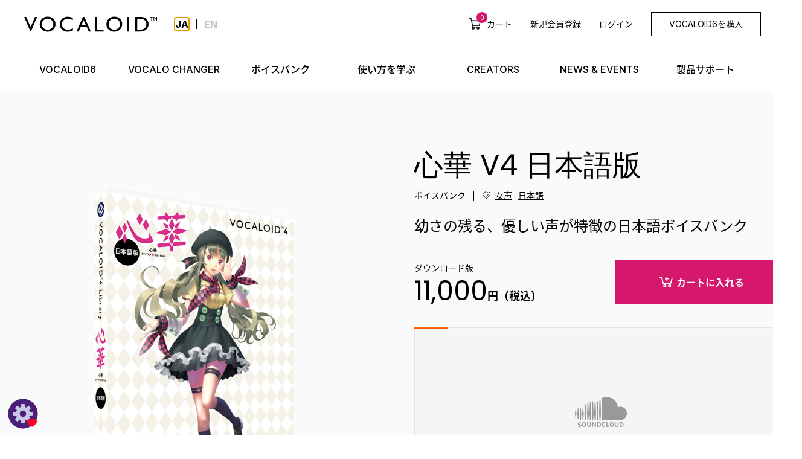

--- FILE ---
content_type: text/html; charset=utf-8
request_url: https://www.vocaloid.com/products/show/v4l_xinhua_jp
body_size: 10949
content:
<!DOCTYPE html>
<html lang="ja">
<head>
<meta charset="UTF-8">
<meta name="robots" content="index,follow">
<meta name="author" content="ヤマハ株式会社" lang="ja" />
<meta name="keywords" content="VOCALOID, ボーカロイド, ボカロ, ヤマハ株式会社, ショップ, 購入" />
<meta name="description" content="VOCALOID4 Library 心華 日本語版は、VOCALOID SHOP(ボーカロイドショップ)で今すぐダウンロード購入できます。この製品の特徴は幼さの残る、優しい声が特徴の日本語ボイスバンク。ココにしか掲載していない情報や、デモソング、動作条件などを掲載しています。" />
<meta property="og:description" content="VOCALOID4 Library 心華 日本語版は、VOCALOID SHOP(ボーカロイドショップ)で今すぐダウンロード購入できます。この製品の特徴は幼さの残る、優しい声が特徴の日本語ボイスバンク。ココにしか掲載していない情報や、デモソング、動作条件などを掲載しています。" />
<meta name="viewport" content="width=device-width, initial-scale=1">
<meta name="format-detection" content="telephone=no">
<!-- STRIGHT ONE Google Consent Mode Tag Start -->
<script>
	window.dataLayer = window.dataLayer || [];
	function gtag() {dataLayer.push(arguments);}
	gtag('set' , 'developer_id.dZTE2OD', true);

	const cmd = "vocaloid.com"
	const matches = document.cookie.match(new RegExp(
		"(?:^|; )" + "cookie_consent_gcm_data".replace(/([\.$?*|{}\(\)\[\]\\\/\+^])/g, '\\$1') + "=([^;]*)"
	));
	let val = null;
	if (matches) {
		cData = JSON.parse(decodeURIComponent(matches[1]));
		if (cmd === cData.cmd) {
			val = cData.gGcType
		}
	}
	if (!val) {
		const lData = localStorage.getItem('cookie_consent_gcm_data')
		if (lData) {
			const lCmdData = JSON.parse(decodeURIComponent(lData))[cmd]
			if (lCmdData) {
				val = lCmdData.gGcType
			}
		}
	}

	if (val) {
		gtag('consent', 'default', {
			'ad_storage': 'denied',
			'ad_user_data': 'denied',
			'ad_personalization': 'denied',
			'analytics_storage': 'denied',
			'functionality_storage': 'denied',
			'personalization_storage': 'denied',
			'security_storage': 'denied',
			'wait_for_update': 500
		});
		let updateVal = {};
		for (let i = 0; i < val.length; i++) {
			updateVal[val[i]] = 'granted';
		}
		if (Object.keys(updateVal).length !== 0) {
			gtag('consent', 'update', updateVal);
		}
	} else {
		gtag('consent', 'default', {
			'ad_storage': 'denied',
			'ad_user_data': 'denied',
			'ad_personalization': 'denied',
			'analytics_storage': 'denied',
			'functionality_storage': 'denied',
			'personalization_storage': 'denied',
			'security_storage': 'granted',
			'wait_for_update': 500,
			'region': ['at','be','bg','hr','cy','cz','dk','ee','fi','fr','de','gr','hu','is','ie','it','lv','li','lt','lu','mt','nl','no','pl','pt','ro','sk','si','es','se','gb']
		});
		gtag('consent', 'default', {
			'ad_storage': 'granted',
			'ad_user_data': 'granted',
			'ad_personalization': 'granted',
			'analytics_storage': 'granted',
			'functionality_storage': 'granted',
			'personalization_storage': 'granted',
			'security_storage': 'granted',
			'wait_for_update': 500
		});
	}
</script>
<!-- STRIGHT ONE Google Consent Mode Tag End -->

<!-- Google Tag Manager -->
<script>(function(w,d,s,l,i){w[l]=w[l]||[];w[l].push({'gtm.start':
new Date().getTime(),event:'gtm.js'});var f=d.getElementsByTagName(s)[0],
j=d.createElement(s),dl=l!='dataLayer'?'&l='+l:'';j.async=true;j.src=
'https://www.googletagmanager.com/gtm.js?id='+i+dl;f.parentNode.insertBefore(j,f);
})(window,document,'script','dataLayer','GTM-586L6T');</script>
<!-- End Google Tag Manager -->


<link rel="stylesheet" media="screen" href="/stylesheets/vocaloid_1_0_0/app.css" />
<link rel="stylesheet" media="screen" href="/stylesheets/vocaloid_1_0_0/additional.css" />

<script src="/assets/application-6136ede0719e2f6b28761f85354dc9139a94628582b3f476a44ab03d427ff091.js"></script>
<script src="//ajax.googleapis.com/ajax/libs/jquery/3.6.0/jquery.min.js"></script>
<script src="/javascripts/vocaloid_1_0_0/swiper.min.js"></script>
<script src="/javascripts/vocaloid_1_0_0/script.js"></script>
<script src="/javascripts/vocaloid_1_0_0/additional.js"></script>
<script src="/javascripts/footer.js"></script>
<meta name="csrf-param" content="authenticity_token" />
<meta name="csrf-token" content="HfKKDMDJrrqN1qQdOiAUdBR0fuP7qhZ/C7b2aMUdsBwhV3rI6KBC+1VNKDbyvoBh6EW9nhZpzo39+yPQAOfkig==" />

<script src="/javascripts/cart_button_parts.js"></script>

<link rel="canonical" href="https://www.vocaloid.com/products/show/v4l_xinhua_jp">
<title>VOCALOID4 Library 心華 日本語版 | 製品詳細・購入 | VOCALOID SHOP ( ボーカロイドショップ )</title>
<script src="/javascripts/product_upgrade_group_change_url.js"></script>
<script src="/javascripts/social_button.js"></script>
<meta property="og:title" content="心華 V4 日本語版">
<meta property="og:image" content="https://rsc-net.vocaloid.com/assets/image_files/b1dea913186d3b45b1c103602a33ac98/XINHUAV4JP_300.png">
  <link rel="alternate" href="https://www.vocaloid.com/en/products/show/v4l_xinhua_jp_en" hreflang="en">
<link rel="alternate" href="https://www.vocaloid.com/products/show/v4l_xinhua_jp" hreflang="ja">

</head>

<body>
<!-- Google Tag Manager (noscript) -->
<noscript><iframe src="https://www.googletagmanager.com/ns.html?id=GTM-586L6T"
height="0" width="0" style="display:none;visibility:hidden"></iframe></noscript>
<!-- End Google Tag Manager (noscript) -->

<div class="g_wrap">

<!-- /ヘッダー開始 -->
<!-- g_header -->
<header role="banner" class="g_header">
  <div class="g_header_container">

    <div class="g_header_sub is_lang">
      <div class="g_header_lang g_hidden_sp">
        <p class="g_header_lang_item">
          <a href="/" class="g_header_lang_link g_header_lang_link_active">JA</a>
        </p>
        <p class="g_header_lang_item">
          <a href="/en/" class="g_header_lang_link ">EN</a>
        </p>
      </div>
      <p class="g_header_toggle g_hidden_pc">
        <a href="javascript:void(0);" class="g_header_toggle_link">
          <span class="g_header_toggle_line"></span>
          <span class="g_header_toggle_line"></span>
        </a>
      </p>
    </div>

    <h1 class="g_header_logo">
      <a href="/" class="g_header_logo_link">
        <svg xmlns="http://www.w3.org/2000/svg" width="220" height="26" viewBox="0 0 220 26">
          <path d="M17.981,0.354914979 L10.758,17.341915 L3.484,0.354914979 L0,0.354914979 L10.42,24.641915 L11.2,24.641915 L21.429,0.354914979 L17.981,0.354914979 Z M38.793,0.00691497938 C42.268192,-0.100119014 45.642771,1.18212742 48.17,3.56991498 C50.6359939,5.87793726 51.9971224,9.13045197 51.91,12.506915 C52.0000453,15.8788874 50.6215093,19.1238109 48.132,21.399915 C45.5390659,23.7749859 42.1182775,25.0387532 38.604,24.919915 C35.2058764,25.0216152 31.9094796,23.7532159 29.456,21.399915 C27.0420957,19.1098887 25.7133019,15.9031197 25.8,12.576915 C25.7009383,9.18954119 27.0387508,5.91820282 29.483,3.57091498 C31.9803021,1.17851013 35.336513,-0.10629496 38.793,0.00691497938 M38.933,3.30691498 C36.3906077,3.21575798 33.919358,4.15636207 32.081,5.91491498 C30.28969,7.65780228 29.3159837,10.0750047 29.399,12.572915 C29.3322922,15.0342176 30.309841,17.4088875 32.09,19.109915 C35.9272359,22.6035024 41.7992299,22.5813521 45.61,19.058915 C47.4042531,17.3289696 48.3902959,14.9255358 48.328,12.433915 C48.3790993,9.98295781 47.3918721,7.62458182 45.61,5.94091498 C43.8306084,4.19841938 41.4228034,3.24856788 38.933,3.30691498 M80.81,19.007915 L80.81,22.830915 C78.0907403,24.2636645 75.0519565,24.9818099 71.979,24.917915 C69.5749579,24.9919479 67.1942083,24.4278137 65.079,23.282915 C63.2074287,22.2123572 61.6583028,20.6580504 60.594,18.782915 C59.5015229,16.897944 58.9319225,14.7555558 58.944,12.576915 C58.8758971,9.20225576 60.2506177,5.95880282 62.723,3.66091498 C65.2220767,1.25501067 68.5811911,-0.0488702909 72.049,0.0409149794 C74.9878915,0.130013907 77.8787219,0.810209286 80.549,2.04091498 L80.549,5.77791498 C78.0358715,4.24893951 75.163983,3.40972444 72.223,3.34491498 C69.6540166,3.26269824 67.1588087,4.21109328 65.293,5.97891498 C63.4758625,7.685708 62.4732609,10.0867135 62.537,12.578915 C62.4590596,15.0566139 63.4467749,17.4489019 65.25,19.149915 C67.1295698,20.8930153 69.6243507,21.8184869 72.186,21.722915 C75.2637098,21.6817062 78.2617615,20.7387958 80.809,19.010915 M97.201,0.354914979 L99.631,0.354914979 L110.457,24.641915 L106.924,24.641915 L103.706,17.485915 L93.406,17.485915 L90.381,24.641915 L86.824,24.641915 L97.201,0.354914979 Z M102.28,14.408915 L98.38,5.66191498 L94.769,14.408915 L102.28,14.408915 Z M117.183,0.354914979 L120.661,0.354914979 L120.661,21.474915 L131.597,21.474915 L131.597,24.641915 L117.183,24.641915 L117.183,0.354914979 Z M149.221,0.00691497938 C152.695276,-0.0999809522 156.068872,1.18230229 158.595,3.56991498 C161.062143,5.87711247 162.425032,9.1291229 162.34,12.505915 C162.428715,15.8776348 161.050404,19.1220286 158.562,21.398915 C155.968225,23.7739205 152.546857,25.0376367 149.032,24.918915 C145.634427,25.0208664 142.338557,23.7523924 139.886,21.398915 C137.470459,19.109783 136.140443,15.902696 136.227,12.575915 C136.128827,9.18850363 137.466912,5.91738771 139.911,3.56991498 C142.408527,1.17797245 145.764675,-0.106448276 149.221,0.00691497938 M149.362,3.30691498 C146.819284,3.2155999 144.347665,4.1562073 142.509,5.91491498 C140.718112,7.65808554 139.744484,10.0750931 139.827,12.572915 C139.76067,15.0341482 140.738158,17.4086707 142.518,19.109915 C146.355383,22.6041145 152.228085,22.5819632 156.039,19.058915 C157.833364,17.3288922 158.820033,14.9257006 158.759,12.433915 C158.809457,9.98267663 157.821504,7.62430293 156.039,5.94091498 C154.259301,4.19826537 151.851127,3.24841055 149.361,3.30691498 M170.624,0.354914979 L174.1,0.354914979 L174.1,24.639915 L170.624,24.639915 L170.624,0.354914979 Z M183.654,24.641915 L183.654,0.354914979 L191.842,0.354914979 C194.535909,0.231702508 197.221247,0.740961076 199.683,1.84191498 C201.601361,2.82795961 203.194682,4.34628436 204.272,6.21491498 C205.40054,8.13058646 205.988084,10.3165975 205.972,12.539915 C205.973882,17.5188972 202.893204,21.9790303 198.236,23.739915 C197.424135,24.0702553 196.57887,24.3116639 195.715,24.459915 C194.260008,24.6181008 192.796148,24.6799023 191.333,24.644915 L183.654,24.641915 Z M191.477,3.45091498 L187.131,3.45091498 L187.131,21.541915 L191.58,21.541915 C192.940068,21.5785038 194.299869,21.4597351 195.633,21.187915 C196.472177,20.9962457 197.281532,20.6918126 198.039,20.282915 C198.686266,19.9164399 199.280427,19.463249 199.805,18.935915 C201.526255,17.1825584 202.455834,14.801708 202.378,12.345915 C202.488864,8.96574155 200.569374,5.8463735 197.502,4.42191498 C196.743006,4.05556906 195.938091,3.79320675 195.109,3.64191498 C193.904548,3.48673312 192.690084,3.42288429 191.476,3.45091498 M208.426,0.354914979 L213.506,0.354914979 L213.506,1.14191498 L211.383,1.14191498 L211.383,6.42591498 L210.514,6.42591498 L210.514,1.14191498 L208.426,1.14191498 L208.426,0.354914979 Z M219.195,0.354914979 L219.995,0.354914979 L219.995,6.42591498 L219.123,6.42591498 L219.123,1.69991498 L217.251,4.04191498 L217.09,4.04191498 L215.196,1.69791498 L215.196,6.42591498 L214.328,6.42591498 L214.328,0.354914979 L215.163,0.354914979 L217.175,2.84191498 L219.195,0.354914979 Z" transform="translate(0 .535)"/>
        </svg>
      </a>
    </h1>

    <div class="g_header_sub">
      
<ul class="g_header_menu g_hidden_sp">
  <li class="g_header_menu_item">
    <a href="/shopping_cart" class="g_header_menu_item_link g_header_menu_item_link_cart">
      <span class="g_cart_num wp_g_cart_num"></span>
      カート
    </a>
  </li>
  <li class="g_header_menu_item">
    <a href="/accounts/signup_option" class="g_header_menu_item_link wp_no_login g_hidden">新規会員登録</a>
    <a href="/accounts/edit" class="g_header_menu_item_link wp_login g_hidden">MY PAGE</a>
  </li>
  <li class="g_header_menu_item">
    <a href="/accounts/login" class="g_header_menu_item_link wp_no_login g_hidden">ログイン</a>
    <a href="/accounts/logout" id="logout" class="g_header_menu_item_link wp_login g_hidden" onclick="var f = document.createElement('form'); f.style.display = 'none'; this.parentNode.appendChild(f); f.method = 'POST'; f.action = this.href; var m = document.createElement('input'); m.setAttribute('type', 'hidden'); m.setAttribute('name', '_method'); m.setAttribute('value', 'delete'); f.appendChild(m); var s = document.createElement('input'); s.setAttribute('type', 'hidden'); s.setAttribute('name', 'authenticity_token'); s.setAttribute('value', this.getAttribute('data-token')); f.appendChild(s); f.submit(); return false;">ログアウト</a>
  </li>
  <li class="g_header_menu_item is_button">
    <a href="/vocaloid6/buy/" class="g_header_menu_item_button">VOCALOID6を購入</a>
  </li>
</ul>
<p class="g_header_cart g_hidden_pc">
  <a href="/shopping_cart" class="g_header_cart_link"></a>
</p>

    </div>
  </div>
</header>
<!-- /.g_header -->


<!-- g_nav -->
<div class="g_nav_wrap front_reverse">
  <div class="g_nav">

    <div class="g_nav_lang g_hidden_pc">
      <div class="g_header_lang">
        <p class="g_header_lang_item">
          <a href="/" class="g_header_lang_link g_header_lang_link_active">JA</a>
        </p>
        <p class="g_header_lang_item">
          <a href="/en/" class="g_header_lang_link">EN</a>
        </p>
      </div>
    </div>

    <ul class="g_container g_nav_container"><li class="g_nav_item"><a href="/vocaloid6" class="g_nav_item_link"><span>VOCALOID6</span></a><ul class="g_nav_sub_list">	<li class="g_nav_sub_list_item"><a href="/vocaloid6"">VOCALOID6の特長</a></li>
	<li class="g_nav_sub_list_item"><a href="/vocaloid6/specs/"">仕様・動作環境</a></li>
	<li class="g_nav_sub_list_item"><a href="/vocaloid6/trial/"">体験版ダウンロード</a></li>
	<li class="g_nav_sub_list_item"><a href="/upgrade/"">アップグレード版を購入</a></li>
	<li class="g_nav_sub_list_item"><a href="/support/purchase_guide/"">購入に関するよくある質問</a></li>
	<li class="g_nav_sub_list_item"><a href="/vocaloid6/vxbeta"">【無料付属】VX-β</a></li>
	<li class="g_nav_sub_list_item is_button"><a href="/vocaloid6/buy/"">VOCALOID6を購入</a></li>
</ul>
</li>
<li class="g_nav_item"><a href="/vcplugin" class="g_nav_item_link"><span>VOCALO CHANGER</span></a><ul class="g_nav_sub_list">	<li class="g_nav_sub_list_item"><a href="/vcplugin"">VOCALO CHANGERの特長</a></li>
	<li class="g_nav_sub_list_item"><a href="/vcplugin#specs"">仕様・動作環境</a></li>
	<li class="g_nav_sub_list_item"><a href="/vcplugin#trial"">体験版ダウンロード</a></li>
	<li class="g_nav_sub_list_item"><a href="/vcplugin/crossgrade/"">クロスグレード版を購入</a></li>
	<li class="g_nav_sub_list_item"><a href="/support/purchase_guide/"">購入に関するよくある質問</a></li>
	<li class="g_nav_sub_list_item is_button"><a href="/vcplugin/buy/"">VOCALO CHANGERを購入</a></li>
</ul>
</li>
<li class="g_nav_item"><a href="/products" class="g_nav_item_link"><span>ボイスバンク</span></a></li>
<li class="g_nav_item"><a href="/learn" class="g_nav_item_link"><span>使い方を学ぶ</span></a></li>
<li class="g_nav_item"><a href="/creator" class="g_nav_item_link"><span>CREATORS</span></a></li>
<li class="g_nav_item"><a href="/news" class="g_nav_item_link"><span>NEWS &#038; EVENTS</span></a></li>
<li class="g_nav_item"><a href="/support" class="g_nav_item_link"><span>製品サポート</span></a><ul class="g_nav_sub_list">	<li class="g_nav_sub_list_item"><a href="/support/faq/"">トラブルシューティング</a></li>
	<li class="g_nav_sub_list_item"><a href="/support/download"">ダウンロード</a></li>
	<li class="g_nav_sub_list_item"><a href="/support/inquiry"">お問い合わせ</a></li>
</ul>
</li>
</ul>
    <ul class="g_nav_links g_hidden_pc">
      <li class="g_nav_links_item">
        <a href="/shopping_cart" class="g_nav_link g_header_menu_item_link_cart">
          <span class="g_cart_num wp_g_cart_num"></span>
          カート
        </a>
      </li>
      <li class="g_nav_links_item">
        <a href="/accounts/signup_option" class="g_nav_link g_header_menu_item_link wp_no_login g_hidden">新規会員登録</a>
        <a href="/accounts/edit" class="g_nav_link g_header_menu_item_link wp_login g_hidden">MY PAGE</a>
      </li>
      <li class="g_nav_links_item">
        <a href="/accounts/login" class="g_nav_link wp_no_login g_hidden">ログイン</a>
        <a href="/accounts/logout" id="logout" class="g_nav_link wp_login g_hidden" onclick="var f = document.createElement('form'); f.style.display = 'none'; this.parentNode.appendChild(f); f.method = 'POST'; f.action = this.href; var m = document.createElement('input'); m.setAttribute('type', 'hidden'); m.setAttribute('name', '_method'); m.setAttribute('value', 'delete'); f.appendChild(m); var s = document.createElement('input'); s.setAttribute('type', 'hidden'); s.setAttribute('name', 'authenticity_token'); s.setAttribute('value', this.getAttribute('data-token')); f.appendChild(s); f.submit(); return false;">ログアウト</a>
      </li>
      <li class="g_nav_links_item is_button">
        <a href="/vocaloid6/buy/" class="g_nav_links_button">VOCALOID6を購入</a>
      </li>
    </ul>

  </div>
</div>
<!-- /.g_nav -->



<!-- /ヘッダー終了 -->



<div class="g_products_wrap">
    <header class="g_products_head" id="g_products_head">
    <div class="g_section g_mb_0">
      <div class="g_container g_row g_row_between g_row_middle g_products_container">
        <p class="g_products_head_img">
          <img alt="" title="" src="//rsc-net.vocaloid.com/assets/image_files/a1e660d7cb29e1b3e3277b9ac4f817ac/XINHUAV4JP_600.png" />
            
        </p>
        <div class="g_products_head_contents">
          <h1 class="g_products_title">心華 V4 日本語版</h1>
          <div class="g_products_info">
            <p class="g_products_cat">ボイスバンク</p>
            <ul class="g_products_tag">
              <li class="g_products_tag_item"><a href="/products/search/female_voice">女声</a></li><li class="g_products_tag_item"><a href="/products/search/japanese">日本語</a></li>
            </ul>
          </div>
          <p class="g_products_text">幼さの残る、優しい声が特徴の日本語ボイスバンク</p>


          <div class="g_products_buy">
            <div class="g_products_buy_price">
              <p class="g_products_price_cap">ダウンロード版</p>
              <p class="g_products_price"><strong>11,000</strong>円（税込）</p>
            </div>
            <div class="g_products_buy_cart">
            <form action="https://www.vocaloid.com/shopping_cart/add_products" accept-charset="UTF-8" method="post"><input name="utf8" type="hidden" value="&#x2713;" autocomplete="off" /><input type="hidden" name="authenticity_token" value="eqxiXS8ivOZc+k8l8HSCRbrN+KOp4icoTyVjV7d4kNhGCZKZB0tQp4Rhww446hZQRvw73kQh/9q5aLbvcoLETg==" autocomplete="off" />
              <button type="submit" class="g_button g_button_action g_products_buy_cart_button"><span class="g_icon_cart">カートに入れる</span></button>
                <input value="1" autocomplete="off" type="hidden" name="order[size]" id="order_size" />
                <input type="hidden" name="product_id" id="product_id" value="691" autocomplete="off" />
</form>            </div>
          </div>

          <div class="g_products_sound_view">
            <iframe width="100%" height="280" scrolling="no" frameborder="no" class="date-sto-Cat0003" data-src="https://w.soundcloud.com/player/?url=https%3A//api.soundcloud.com/playlists/359609215%3Fsecret_token%3Ds-WvjEg&color=%23ff5500&auto_play=false&hide_related=true&show_comments=false&show_user=true&show_reposts=false&show_teaser=false"></iframe>

          </div>
          <p class="g_font_small">※本商品はボイスバンクのみの商品の為、ご使用いただくためにはVOCALOID6 シリーズ等が必要となります。</p>

          <dl class="g_products_social">
            <dt class="g_products_social_title">この製品をシェアする</dt>
            <dd class="g_products_social_content">
              <a href="javascript:void(0);" onclick="popupInCenter('https://x.com/intent/post?text=&url=https://www.vocaloid.com/products/show/691' ,550, 450); return false;" class="g_products_social_sns g_products_social_x">Post</a>
              <a href="javascript:void(0);" class="g_products_social_sns g_products_social_facebook" data-url="https://www.vocaloid.com/products/show/691">Share</a>
            </dd>
          </dl>
        </div>
      </div>
    </div>
  </header>

  <!-- g_page_nav --><div class="g_page_nav_wrap">
  <div class="g_page_nav">
    <ul class="g_container g_page_nav_container g_page_nav_container_left">
      <li class="g_page_nav_item">
        <a href="#pr_1" class="g_page_nav_link g_page_nav_link_inline">特長</a>
      </li>
      <li class="g_page_nav_item">
        <a href="#pr_2" class="g_page_nav_link g_page_nav_link_inline">デモソング</a>
      </li>
      <li class="g_page_nav_item">
        <a href="#pr_6" class="g_page_nav_link g_page_nav_link_inline">キャラクター</a>
      </li>
      <li class="g_page_nav_item">
        <a href="#pr_4" class="g_page_nav_link g_page_nav_link_inline">動作環境</a>
      </li>
      <li class="g_page_nav_item">
        <a href="#pr_5" class="g_page_nav_link g_page_nav_link_inline">ご購入にあたって</a>
      </li>
      <li class="g_page_nav_item ">
        <a href="#pr_7" class="g_page_nav_link g_page_nav_link_inline">オフィシャルページおよびサポート</a>
      </li>
      <li class="g_page_nav_item">
        <a href="#pr_3" class="g_page_nav_link g_page_nav_link_inline">スペック</a>
      </li>
      <li class="g_page_nav_item hidden">
        <a href="#pr_9" class="g_page_nav_link g_page_nav_link_inline">体験版ダウンロード</a>
      </li>
    </ul>
  </div>
  </div><!-- /g_page_nav -->

  <!-- feature -->
  <div class="g_section">
    <div class="g_container">
      <div id="pr_1" class="g_anchor"></div>
      <h2 class="g_headline g_mt_0">特長</h2>
      <p>日本で作られ、台湾で誕生した初めての台湾女性の中国語歌声ライブラリ《心華》が日本語を覚え、装いも新たに生まれ変わりました。<br/>
      中国語版と同様、変わらない幼さと、大人びた可愛らしい歌声が、日本語であなたの楽曲をより洗練された新しい楽曲へと生まれ変わらせてくれるでしょう。<br/>
      バラードからポップス、ダンスナンバーからロックまで。<br/>
      様々な音楽を奏でられる心華は、あなたの愛を受け、さまざまに変化します。<br/>
      <br/>
      高音域から低音域まで、自然な歌声を奏でる［Natural］、安定しつつも力のある歌声［Power］の2つの声色を収録。
VOCALOID4で実装された機能「グロウル」に対応しました。<br>
今まで以上にさまざまな音楽を奏でる心華をお楽しみください。<br>
© Gynoid Co.,Ltd. All Rights Reserved.  Illustration by VOFAN<br>

      </p>

    </div>
  </div>
  <!-- /feature -->


  <!-- demo -->
  <div class="g_section g_section_black">
    <div class="g_container">
      <div id="pr_2" class="g_anchor"></div>
      <h2 class="g_headline g_mt_0">デモソング</h2>
    </div>
    <div class="g_products_carousel_container carousel_container">
      <div class="g_products_carousel carousel_wrap">
        <div class="g_products_carousel_item carousel_item">
          <div class="g_mt_0">
            <iframe width="100%" height="166" scrolling="no" frameborder="no" allow="" class="date-sto-Cat0003" data-src="https://w.soundcloud.com/player/?url=https%3A//api.soundcloud.com/tracks/341403728&color=%23ff5500&auto_play=false&hide_related=true&show_comments=false&show_user=true&show_reposts=false&show_teaser=false"></iframe>
          </div>
          <p class="g_title">Magic Melody</p>
          <p>作詞：cake,Gom,shito / 作曲：cake / 編曲：HoneyWorks / Guitar&Bass：Oji<br>Vocal Manipulate : Cillia</p>
        </div>
        <div class="g_products_carousel_item carousel_item">
          <div class="g_mt_0">
            <iframe width="100%" height="166" scrolling="no" frameborder="no" allow="" class="date-sto-Cat0003" data-src="https://w.soundcloud.com/player/?url=https%3A//api.soundcloud.com/tracks/343632307&color=%23ff5500&auto_play=false&hide_related=true&show_comments=false&show_user=true&show_reposts=false&show_teaser=false"></iframe>
          </div>
          <p class="g_title">KOKORO-HANA / ココロハナ</p>
          <p>詞・曲：takamatt / マスタリング：かごめP</p>
        </div>
      </div>
      <div class="carousel_pagenation"></div>
    </div>
  </div>
  <!-- /demo -->

  <!-- character -->
  <div class="g_section g_section_gray">
    <div class="g_container g_row g_row_nowrap">
      <div class="g_col_item g_col_item_main">
        <div id="pr_6" class="g_anchor"></div>
        <h2 class="g_headline g_mt_0">キャラクター紹介</h2>
        <p class="g_font_xlarge"><strong>キャラクター名：心華 (シンファ, Xin hua)</strong></p>
        <p class="g_font_xlarge"><strong>キャラクターボイス：王文儀</strong></p>
        <p class="g_font_xlarge"><strong>キャラクターデザイン：VOFAN</strong></p>
        <p>台湾人イラストレーター（代表作：<物語>シリーズ）</p>
      </div>
      <div class="g_col_item g_col_item_sub">
        <p class="g_products_character_img">
          <img class="cyan_line" src="//rsc-net.vocaloid.com/assets/image_files/7d0be464b0c1f4a0dd76f22d3bd7a23e/xinhua_jp_character.png" alt="VOCALOID4 心華（シンファ）キャラクター画像">
        </p>
      </div>
    </div>
  </div>
  <!-- /character -->

    <div class="g_section ">
    <div class="g_container">
      <!-- oparating -->
      <div id="pr_4" class="g_anchor"></div>
      <h2 class="g_headline g_mt_0">動作環境</h2>
 <a class="g_button" href="/editor_sysreq" target="_blank">VOCALOID Editorでの使用の場合</a>
      <p class="g_font_small">トータルで必要なハードディスク容量はご使用毎の環境の合計となります。</p>
      <!-- /oparating -->
    </div>
  </div>

  <div class="g_section ">
    <div class="g_container">
      <!-- buy -->
      <div id="pr_5" class="g_anchor"></div>
      <h2 class="g_headline g_mt_0">ご購入にあたって</h2>
      <p>
          本商品はダウンロード商品となります。<br>
          ご購入手続き完了後にメールで以下の内容が届きます。<br>
          ●シリアルコード：商品のアクティベーションに必要となります。<br>
          ●インストーラー等のダウンロードURL<br>

      </p>
      <p>
          本商品はお客様のコンピュータ1台のみで使用可能です。<br>
          WindowsとMac OS Xで同時使用はできません。<br>
          両方でお使いの場合もしくは複数のコンピュータにて使用する場合は追加で商品をご購入ください。<br><br>
          <span class="g_font_small">※ダウンロード頂く圧縮ファイルは大容量になっておりますので、高速なインターネット回線からダウンロード頂くことを推奨いたします（モバイル通信は推奨いたしかねます）。</span>
      </p>
      <!-- /buy -->
    </div>
  </div>


  <div class="g_section">
    <div class="g_container">
      <!-- character -->
      <div id="pr_7" class="g_anchor"></div>
      <h2 class="g_headline g_mt_0">オフィシャルページおよびサポート</h2>
      <div class="g_button_group">
        <p class="g_button_group_item">
          <a href="http://www.gynoid.co.jp/" class="g_button g_mx_auto"><span class="g_icon_external">オフィシャルページ</span></a>
        </p>
      </div>
      <p class="g_font_small">※本商品のお問い合わせにつきましてはこちらのオフィシャルページよりお願いいたします。<br></p>

      <!-- /character -->
    </div>
  </div>


  <div class="g_section">
    <div class="g_container">
      <!-- spec -->
      <div id="pr_3" class="g_anchor"></div>
      <h2 class="g_headline g_mt_0">スペック</h2>
      <table>
        <tr>
          <th>製品名</th>
          <td>VOCALOID4 Library 心華 日本語版</td>
        </tr>
        <tr>
          <th>品番</th>
          <td>GVXZ-10004</td>
        </tr>
        <tr>
          <th>ハードディスク容量</th>
          <td>1GB(*)</td>
        </tr>
        <tr>
          <th>発売元</th>
          <td>ガイノイド</td>
        </tr>
        <tr>
          <th>企画</th>
          <td>ガイノイド(運営：吉本興業株式会社)</td>
        </tr>
        <tr>
          <th>言語</th>
          <td>日本語</td>
        </tr>
        <tr>
          <th>推奨音域</th>
          <td>G#2 ～ E4</td>
        </tr>
        <tr>
          <th>推奨テンポ</th>
          <td>80 ～ 200BPM</td>
        </tr>
      </table>
      <!-- /spec -->
      <p>(*)心華 V4 日本語版のみの容量<br/>
合わせてご使用のEditorならびにDAWの容量をご確認ください</p>
    </div>
  </div>


  

  <!-- floating item -->
  <form action="https://www.vocaloid.com/shopping_cart/add_products" accept-charset="UTF-8" method="post"><input name="utf8" type="hidden" value="&#x2713;" autocomplete="off" /><input type="hidden" name="authenticity_token" value="nStpJMIoeSp4dTekjAfBNGPAx6WiKZSpX5L5rHr8yqKhjpng6kGVa6Duu49EmVUhn/EE2E/qTFup3ywUvwaeNA==" autocomplete="off" />
  <div class="g_products_floating_item">
    <p class="g_products_floating_item_title">VOCALOID4 Library 心華 日本語版</p>
    <p class="g_products_floating_item_price"><strong>11,000</strong>円（税込）</p>
    <p class="g_products_floating_item_cart">
      <button type="submit" class="g_button g_button_action"><span class="g_icon_cart">カートに入れる</span></button>
    </p>
       <input value="1" autocomplete="off" type="hidden" name="order[size]" id="order_size" />
       <input type="hidden" name="product_id" id="product_id" value="691" autocomplete="off" />
</form>  </div>
  <!-- /floating item -->

</div>

<!-- g_breadcrumb -->
<div class="g_breadcrumb">
  <ul class="g_container g_breadcrumb_container">
    <li class="g_breadcrumb_item"><a href="/">ホーム</a></li>
    <li class="g_breadcrumb_item"><a href="/products">ダウンロード製品一覧</a></li>
    <li class="g_breadcrumb_item"><strong><a href="/products/show/v4l_xinhua_jp">VOCALOID4 Library 心華 日本語版</a></strong></li>
  </ul>
</div>
<!-- /.g_breadcrumb -->


<!-- フッター開始 -->
<!-- g_footer -->
<footer role="contentinfo" class="g_footer">

  <div class="g_default_max_width g_footer_main">
  <div class="g_footer_info">
    <p class="g_footer_logo">
      <a href="/">
        <img src="/wp-content/themes/vocaloid/assets/images/logo_white.png" alt="VOCALOID">
      </a>
    </p>
    <p class="g_footer_logo_changer">
      <a href="/vcplugin/"><img src="/wp-content/themes/vocaloid/assets/images/logo_changer_white.png" alt="VOCALOID"></a>
    </p>
  </div>
  <div class="g_footer_container">
    <ul class="g_footer_nav">
      <li class="g_footer_nav_item">
        <a href="/vocaloid6/">VOCALOID6</a>
      </li>
      <li class="g_footer_nav_item">
        <a href="/vcplugin/">VOCALO CHANGER</a>
      </li>
      <li class="g_footer_nav_item">
        <a href="/products/">ボイスバンク</a>
      </li>
      <li class="g_footer_nav_item">
        <a href="/learn/">使い方を学ぶ</a>
      </li>
      <li class="g_footer_nav_item">
        <a href="/creator/">CREATORS</a>
      </li>
      <li class="g_footer_nav_item">
        <a href="/news/">NEWS &amp; EVENTS</a>
      </li>
      <li class="g_footer_nav_item">
        <a href="/support/">製品サポート</a>
      </li>
    </ul>
    <div class="g_footer_contents_menu">
      <ul class="g_footer_menu">
        <li class="g_footer_menu_item"><a href="/shopping_cart">カート</a></li>
        <li class="g_footer_menu_item">
          <a href="/accounts/signup_option" class="wp_no_login g_hidden">新規会員登録</a>
          <a href="/accounts/edit" class="wp_login g_hidden">MY PAGE</a>
        </li>
        <li class="g_footer_menu_item">
          <a href="/accounts/login" class="wp_no_login g_hidden">ログイン</a>
          <a href="/accounts/logout" id="logout" class="wp_login g_hidden" onclick="var f = document.createElement('form'); f.style.display = 'none'; this.parentNode.appendChild(f); f.method = 'POST'; f.action = this.href; var m = document.createElement('input'); m.setAttribute('type', 'hidden'); m.setAttribute('name', '_method'); m.setAttribute('value', 'delete'); f.appendChild(m); var s = document.createElement('input'); s.setAttribute('type', 'hidden'); s.setAttribute('name', 'authenticity_token'); s.setAttribute('value', this.getAttribute('data-token')); f.appendChild(s); f.submit(); return false;">ログアウト</a>
        </li>
      </ul>
      <ul class="g_footer_menu g_hidden_pc">
        <li class="g_footer_menu_item"><a href="/business/">法人・教育機関の方</a></li>
      </ul>
    </div>
    <div class="g_footer_contents_links">
      <ul class="g_footer_social">
        <li class="g_footer_social_item">
          <a href="https://x.com/vocaloid_yamaha" target="_blank">
            <img src="/wp-content/themes/vocaloid/assets/images/icon_sns_x.png" alt="X">
          </a>
        </li>
        <li class="g_footer_social_item">
          <a href="https://www.facebook.com/yamaha.vocaloid" target="_blank">
            <img src="/wp-content/themes/vocaloid/assets/images/icon_sns_facebook.png" alt="facebook">
          </a>
        </li>
        <li class="g_footer_social_item">
          <a href="https://www.youtube.com/vocaloidyamaha" target="_blank">
            <img src="/wp-content/themes/vocaloid/assets/images/icon_sns_youtube.png" alt="youtube">
          </a>
        </li>
        <li class="g_footer_social_item">
          <a href="https://www.instagram.com/vocaloid_yamaha/" target="_blank">
            <img src="/wp-content/themes/vocaloid/assets/images/icon_sns_instagram.png" alt="instagram">
          </a>
        </li>
        <li class="g_footer_social_item">
          <a href="https://soundcloud.com/vocaloid_yamaha" target="_blank">
            <img src="/wp-content/themes/vocaloid/assets/images/icon_sns_cloud.png" alt="cloud">
          </a>
        </li>
      </ul>
      <ul class="g_footer_lang_switcher">
        <li><a href="/" class="is-active">JA</a></li>
        <li><a href="/en/">EN</a></li>
      </ul>
    </div>
  </div>
</div>

<hr class="g_footer_devide">

<div class="g_default_max_width g_footer_sub">
  <div class="g_footer_sub_contents">
    <p class="g_footer_license">
      VOCALOID SHOPは、ヤマハ株式会社が運営するVOCALOIDのオフィシャルショップです。<br>
      「VOCALOID(ボーカロイド)」「ボカロ」ならびに「VOCALO CHANGER」はヤマハ株式会社の登録商標です。<br>
      その他記載の商品名ならびに会社名は、各社の登録商標ならびに商標です。
    </p>
    <ul class="g_footer_sub_menu">
      <li class="g_footer_sub_menu_item g_hidden_sp has-devide">
        <a href="/business/">法人・教育機関の方</a>
      </li>
      <li class="g_footer_sub_menu_item">
        <a href="/privacy/">個人情報の取り扱いについて</a>
      </li>
      <li class="g_footer_sub_menu_item">
          <a href="/show_tradelaw/">特定商取引法に基づく表示</a>
      </li>
      <li class="g_footer_sub_menu_item">
        <a href="/terms/">利用規約</a>
      </li>
    </ul>
  </div>
  <dl class="g_footer_copyright">
    <dt class="g_footer_copyright_image">
      <a href="https://www.yamaha.com/ja/">
        <img src="/wp-content/themes/vocaloid/assets/images/logo_yamaha.png" alt="VOCALOID">
      </a>
    </dt>
    <dt class="g_footer_copyright_text">
      Copyright &copy; <a href="https://www.yamaha.com/ja/" target="_blank">Yamaha Corporation</a>. All rights reserved.
    </dt>
  </dl>
</div>


</footer>
<!-- /.g_footer -->

<!-- ／フッター終了 -->
<script>
  // ブラウザ中央にpopupを表示
  function popupInCenter(url, popup_width, popup_height) {
  var leftPosition = (screen.width / 2)-(popup_width / 2),
  topPosition = (screen.height / 2)-(popup_height / 2);

  window.open(url, "childWindow",
  "status=no,height=" + popup_height + ",width=" + popup_width + ",resizable=yes,left="
  + leftPosition + ",top=" + topPosition + ",screenX=" + leftPosition + ",screenY="
  + topPosition + ",toolbar=no,menubar=no,scrollbars=no,location=no,directories=no");
  };
</script>

</div><!-- /.g_wrap -->
</body>
</html>


--- FILE ---
content_type: text/css
request_url: https://www.vocaloid.com/stylesheets/vocaloid_1_0_0/app.css
body_size: 20444
content:
@charset "UTF-8";@import"//fonts.googleapis.com/css2?family=Poppins:wght@400;500;700&display=swap";@import"https://fonts.googleapis.com/css2?family=Inter:wght@400;500;700&display=swap";/*! normalize.css v5.0.0 | MIT License | github.com/necolas/normalize.css */html{font-family:sans-serif;line-height:1.15;-ms-text-size-adjust:100%;-webkit-text-size-adjust:100%}body{margin:0}article,aside,footer,header,nav,section{display:block}h1{font-size:2em;margin:.67em 0}figcaption,figure,main{display:block}figure{margin:1em 40px}hr{box-sizing:content-box;height:0;overflow:visible}pre{font-family:monospace,monospace;font-size:1em}a{background-color:transparent;-webkit-text-decoration-skip:objects}a:active,a:hover{outline-width:0}abbr[title]{border-bottom:0;text-decoration:underline;text-decoration:underline dotted}b,strong{font-weight:inherit}b,strong{font-weight:bolder}code,kbd,samp{font-family:monospace,monospace;font-size:1em}dfn{font-style:italic}mark{background-color:#ff0;color:#000}small{font-size:80%}sub,sup{font-size:75%;line-height:0;position:relative;vertical-align:baseline}sub{bottom:-.25em}sup{top:-.5em}audio,video{display:inline-block}audio:not([controls]){display:none;height:0}img{border-style:none}svg:not(:root){overflow:hidden}button,input,optgroup,select,textarea{font-family:sans-serif;font-size:100%;line-height:1.15;margin:0}button,input{overflow:visible}button,select{text-transform:none}button,html [type=button],[type=reset],[type=submit]{-webkit-appearance:button}button::-moz-focus-inner,[type=button]::-moz-focus-inner,[type=reset]::-moz-focus-inner,[type=submit]::-moz-focus-inner{border-style:none;padding:0}button:-moz-focusring,[type=button]:-moz-focusring,[type=reset]:-moz-focusring,[type=submit]:-moz-focusring{outline:1px dotted ButtonText}fieldset{border:1px solid silver;margin:0 2px;padding:.35em .625em .75em}legend{box-sizing:border-box;color:inherit;display:table;max-width:100%;padding:0;white-space:normal}progress{display:inline-block;vertical-align:baseline}textarea{overflow:auto}[type=checkbox],[type=radio]{box-sizing:border-box;padding:0}[type=number]::-webkit-inner-spin-button,[type=number]::-webkit-outer-spin-button{height:auto}[type=search]{-webkit-appearance:textfield;outline-offset:-2px}[type=search]::-webkit-search-cancel-button,[type=search]::-webkit-search-decoration{-webkit-appearance:none}::-webkit-file-upload-button{-webkit-appearance:button;font:inherit}details,menu{display:block}summary{display:list-item}canvas{display:inline-block}template{display:none}[hidden]{display:none}html{background:#fff;font-size:62.5%;width:100%;height:100%}body{color:#000;font-family:Inter,Noto Sans Japanese,"ヒラギノ角ゴ ProN",Helvetica Neue,Arial,Hiragino Kaku Gothic ProN,Meiryo,sans-serif;width:100%;height:100%;box-sizing:border-box;-webkit-text-size-adjust:100%;-webkit-print-color-adjust:exact;line-height:2;font-size:1.2rem}@media print,only screen and (min-width:768px){body{font-size:1.4rem}}@media only screen and (max-width:767px){body.g_scroll_lock{overflow:hidden}}img{vertical-align:bottom;-ms-interpolation-mode:bicubic;max-width:100%;height:auto}a{color:#000}a:hover{text-decoration:none}iframe{max-width:100%;border:0}figure{margin:2rem 0}@media print,only screen and (min-width:768px){figure{margin:6rem 0}}table{width:100%;border-collapse:collapse;margin:2rem 0}@media print,only screen and (min-width:768px){table{margin:2.86em 0}}th{border-bottom:#bbc3c3 solid 1px;border-right:#bbc3c3 solid 1px;box-sizing:border-box;font-weight:700;text-align:left;line-height:1.5;padding:1rem 1.5rem;width:25.9375%}@media print,only screen and (min-width:768px){th{padding:1.55em 3rem}}td{border-bottom:#bbc3c3 solid 1px;box-sizing:border-box;padding:1rem 1.5rem}@media print,only screen and (min-width:768px){td{padding:1.55em 3rem}}pre,code{white-space:pre-wrap}@media print,only screen and (min-width:768px){@font-face{font-family:Noto Sans Japanese;src:local("NotoSansJP-Regular.otf"),url(//fonts.gstatic.com/ea/notosansjapanese/v6/NotoSansJP-Regular.woff2) format("woff2"),url(//fonts.gstatic.com/ea/notosansjapanese/v6/NotoSansJP-Regular.woff) format("woff"),url(//fonts.gstatic.com/ea/notosansjapanese/v6/NotoSansJP-Regular.otf) format("opentype")}@font-face{font-family:Noto Sans Japanese;font-weight:500;src:url(//fonts.gstatic.com/ea/notosansjapanese/v6/NotoSansJP-Medium.woff2) format("woff2"),url(//fonts.gstatic.com/ea/notosansjapanese/v6/NotoSansJP-Medium.woff) format("woff"),url(//fonts.gstatic.com/ea/notosansjapanese/v6/NotoSansJP-Medium.otf) format("opentype")}@font-face{font-family:Noto Sans Japanese;font-weight:700;src:url(//fonts.gstatic.com/ea/notosansjapanese/v6/NotoSansJP-Bold.woff2) format("woff2"),url(//fonts.gstatic.com/ea/notosansjapanese/v6/NotoSansJP-Bold.woff) format("woff"),url(//fonts.gstatic.com/ea/notosansjapanese/v6/NotoSansJP-Bold.otf) format("opentype")}@font-face{font-family:Noto Sans Japanese;font-weight:900;src:url(//fonts.gstatic.com/ea/notosansjapanese/v6/NotoSansJP-Black.woff2) format("woff2"),url(//fonts.gstatic.com/ea/notosansjapanese/v6/NotoSansJP-Black.woff) format("woff"),url(//fonts.gstatic.com/ea/notosansjapanese/v6/NotoSansJP-Black.otf) format("opentype")}}.swiper-container{margin-left:auto;margin-right:auto;position:relative;overflow:hidden;z-index:1}.swiper-container-no-flexbox .carousel_item{float:left}.swiper-container-vertical>.carousel_wrap{-webkit-box-orient:vertical;-ms-flex-direction:column;flex-direction:column}.carousel_wrap{position:relative;width:100%;height:100%;z-index:1;display:-webkit-box;display:-ms-flexbox;display:flex;-webkit-transition-property:-webkit-transform;transition-property:-webkit-transform;transition-property:transform;transition-property:transform,-webkit-transform;box-sizing:content-box}.swiper-container-android .carousel_item,.carousel_wrap{-webkit-transform:translate3d(0,0,0);-ms-transform:translate3d(0,0,0);transform:translate3d(0,0,0)}.swiper-container-multirow>.carousel_wrap{-webkit-box-lines:multiple;-moz-box-lines:multiple;-ms-flex-wrap:wrap;flex-wrap:wrap}.swiper-container-free-mode>.carousel_wrap{-webkit-transition-timing-function:ease-out;transition-timing-function:ease-out;margin:0 auto}.carousel_item{-webkit-flex-shrink:0;-ms-flex:0 0 auto;-ms-flex-negative:0;flex-shrink:0;width:100%;height:100%;position:relative}.swiper-container-autoheight,.swiper-container-autoheight .carousel_item{height:auto}.swiper-container-autoheight .carousel_wrap{-webkit-box-align:start;-ms-flex-align:start;align-items:flex-start;-webkit-transition-property:-webkit-transform,height;-webkit-transition-property:height,-webkit-transform;transition-property:height,-webkit-transform;transition-property:transform,height;transition-property:transform,height,-webkit-transform}.swiper-container .swiper-notification{position:absolute;left:0;top:0;pointer-events:none;opacity:0;-ms-filter:"alpha(opacity=0)";z-index:-1000}.swiper-wp8-horizontal{-ms-touch-action:pan-y;touch-action:pan-y}.swiper-wp8-vertical{-ms-touch-action:pan-x;touch-action:pan-x}.carouselButtonPrev,.carouselButtonNext{position:absolute;top:50%;width:14px;height:26px;margin-top:-13px;z-index:10;cursor:pointer;background-size:14px 26px;background-position:center;background-repeat:no-repeat}.carouselButtonPrev.swiper-button-disabled,.carouselButtonNext.swiper-button-disabled{opacity:.35;-ms-filter:"alpha(opacity=35)";cursor:auto;pointer-events:none}.carouselButtonPrev,.swiper-container-rtl .carouselButtonNext{background-image:url("data:image/svg+xml;charset=utf-8,%3Csvg%20xmlns%3D'http%3A%2F%2Fwww.w3.org%2F2000%2Fsvg'%20viewBox%3D'0%200%2027%2044'%3E%3Cpath%20d%3D'M0%2C22L22%2C0l2.1%2C2.1L4.2%2C22l19.9%2C19.9L22%2C44L0%2C22L0%2C22L0%2C22z'%20fill%3D'%23007aff'%2F%3E%3C%2Fsvg%3E");left:-19px;right:auto}.carouselButtonPrev.swiper-button-black,.swiper-container-rtl .carouselButtonNext.swiper-button-black{background-image:url("data:image/svg+xml;charset=utf-8,%3Csvg%20xmlns%3D'http%3A%2F%2Fwww.w3.org%2F2000%2Fsvg'%20viewBox%3D'0%200%2027%2044'%3E%3Cpath%20d%3D'M0%2C22L22%2C0l2.1%2C2.1L4.2%2C22l19.9%2C19.9L22%2C44L0%2C22L0%2C22L0%2C22z'%20fill%3D'%23000000'%2F%3E%3C%2Fsvg%3E")}.carouselButtonPrev.swiper-button-white,.swiper-container-rtl .carouselButtonNext.swiper-button-white{background-image:url("data:image/svg+xml;charset=utf-8,%3Csvg%20xmlns%3D'http%3A%2F%2Fwww.w3.org%2F2000%2Fsvg'%20viewBox%3D'0%200%2027%2044'%3E%3Cpath%20d%3D'M0%2C22L22%2C0l2.1%2C2.1L4.2%2C22l19.9%2C19.9L22%2C44L0%2C22L0%2C22L0%2C22z'%20fill%3D'%23ffffff'%2F%3E%3C%2Fsvg%3E")}.carouselButtonNext,.swiper-container-rtl .carouselButtonPrev{background-image:url("data:image/svg+xml;charset=utf-8,%3Csvg%20xmlns%3D'http%3A%2F%2Fwww.w3.org%2F2000%2Fsvg'%20viewBox%3D'0%200%2027%2044'%3E%3Cpath%20d%3D'M27%2C22L27%2C22L5%2C44l-2.1-2.1L22.8%2C22L2.9%2C2.1L5%2C0L27%2C22L27%2C22z'%20fill%3D'%23007aff'%2F%3E%3C%2Fsvg%3E");right:-19px;left:auto}.carouselButtonNext.swiper-button-black,.swiper-container-rtl .carouselButtonPrev.swiper-button-black{background-image:url("data:image/svg+xml;charset=utf-8,%3Csvg%20xmlns%3D'http%3A%2F%2Fwww.w3.org%2F2000%2Fsvg'%20viewBox%3D'0%200%2027%2044'%3E%3Cpath%20d%3D'M27%2C22L27%2C22L5%2C44l-2.1-2.1L22.8%2C22L2.9%2C2.1L5%2C0L27%2C22L27%2C22z'%20fill%3D'%23000000'%2F%3E%3C%2Fsvg%3E")}.carouselButtonNext.swiper-button-white,.swiper-container-rtl .carouselButtonPrev.swiper-button-white{background-image:url("data:image/svg+xml;charset=utf-8,%3Csvg%20xmlns%3D'http%3A%2F%2Fwww.w3.org%2F2000%2Fsvg'%20viewBox%3D'0%200%2027%2044'%3E%3Cpath%20d%3D'M27%2C22L27%2C22L5%2C44l-2.1-2.1L22.8%2C22L2.9%2C2.1L5%2C0L27%2C22L27%2C22z'%20fill%3D'%23ffffff'%2F%3E%3C%2Fsvg%3E")}.swiper-pagination{position:absolute;text-align:center;-webkit-transition:300ms;transition:300ms;-webkit-transform:translate3d(0,0,0);-ms-transform:translate3d(0,0,0);transform:translate3d(0,0,0);z-index:10}.swiper-pagination.swiper-pagination-hidden{opacity:0;-ms-filter:"alpha(opacity=0)"}.swiper-pagination-fraction,.swiper-pagination-custom,.swiper-container-horizontal>.swiper-pagination-bullets{bottom:10px;left:0;width:100%}.swiper-pagination-bullet{width:8px;height:8px;display:inline-block;border-radius:100%;background:#000;opacity:.2;-ms-filter:"alpha(opacity=20)"}button.swiper-pagination-bullet{border:0;margin:0;padding:0;box-shadow:none;-ms-appearance:none;-webkit-appearance:none;appearance:none}.swiper-pagination-clickable .swiper-pagination-bullet{cursor:pointer}.swiper-pagination-white .swiper-pagination-bullet{background:#fff}.swiper-pagination-bullet-active{opacity:1;-ms-filter:"alpha(opacity=100)";background:#007aff}.swiper-pagination-white .swiper-pagination-bullet-active{background:#fff}.swiper-pagination-black .swiper-pagination-bullet-active{background:#000}.swiper-container-vertical>.swiper-pagination-bullets{right:10px;top:50%;-webkit-transform:translate3d(0,-50%,0);-ms-transform:translate3d(0,-50%,0);transform:translate3d(0,-50%,0)}.swiper-container-vertical>.swiper-pagination-bullets .swiper-pagination-bullet{margin:5px 0;display:block}.swiper-container-horizontal>.swiper-pagination-bullets .swiper-pagination-bullet{margin:0 5px}.swiper-pagination-progress{background:rgba(0,0,0,.25);position:absolute}.swiper-pagination-progress .swiper-pagination-progressbar{background:#007aff;position:absolute;left:0;top:0;width:100%;height:100%;-webkit-transform:scale(0);-ms-transform:scale(0);transform:scale(0);-webkit-transform-origin:left top;-ms-transform-origin:left top;transform-origin:left top}.swiper-container-rtl .swiper-pagination-progress .swiper-pagination-progressbar{-webkit-transform-origin:right top;-ms-transform-origin:right top;transform-origin:right top}.swiper-container-horizontal>.swiper-pagination-progress{width:100%;height:4px;left:0;top:0}.swiper-container-vertical>.swiper-pagination-progress{width:4px;height:100%;left:0;top:0}.swiper-pagination-progress.swiper-pagination-white{background:rgba(255,255,255,.5)}.swiper-pagination-progress.swiper-pagination-white .swiper-pagination-progressbar{background:#fff}.swiper-pagination-progress.swiper-pagination-black .swiper-pagination-progressbar{background:#000}.swiper-container-3d{-webkit-perspective:1200px;-o-perspective:1200px;perspective:1200px}.swiper-container-3d .carousel_wrap,.swiper-container-3d .carousel_item,.swiper-container-3d .carousel_item-shadow-left,.swiper-container-3d .carousel_item-shadow-right,.swiper-container-3d .carousel_item-shadow-top,.swiper-container-3d .carousel_item-shadow-bottom,.swiper-container-3d .swiper-cube-shadow{-webkit-transform-style:preserve-3d;transform-style:preserve-3d}.swiper-container-3d .carousel_item-shadow-left,.swiper-container-3d .carousel_item-shadow-right,.swiper-container-3d .carousel_item-shadow-top,.swiper-container-3d .carousel_item-shadow-bottom{position:absolute;left:0;top:0;width:100%;height:100%;pointer-events:none;z-index:10}.swiper-container-3d .carousel_item-shadow-left{background-image:-webkit-gradient(linear,left top,right top,from(rgba(0,0,0,.5)),to(transparent));background-image:-webkit-linear-gradient(right,rgba(0,0,0,.5),transparent);background-image:linear-gradient(to left,rgba(0,0,0,.5),transparent)}.swiper-container-3d .carousel_item-shadow-right{background-image:-webkit-gradient(linear,right top,left top,from(rgba(0,0,0,.5)),to(transparent));background-image:-webkit-linear-gradient(left,rgba(0,0,0,.5),transparent);background-image:linear-gradient(to right,rgba(0,0,0,.5),transparent)}.swiper-container-3d .carousel_item-shadow-top{background-image:-webkit-gradient(linear,left top,left bottom,from(rgba(0,0,0,.5)),to(transparent));background-image:-webkit-linear-gradient(bottom,rgba(0,0,0,.5),transparent);background-image:linear-gradient(to top,rgba(0,0,0,.5),transparent)}.swiper-container-3d .carousel_item-shadow-bottom{background-image:-webkit-gradient(linear,left bottom,left top,from(rgba(0,0,0,.5)),to(transparent));background-image:-webkit-linear-gradient(top,rgba(0,0,0,.5),transparent);background-image:linear-gradient(to bottom,rgba(0,0,0,.5),transparent)}.swiper-container-coverflow .carousel_wrap,.swiper-container-flip .carousel_wrap{-ms-perspective:1200px}.swiper-container-cube,.swiper-container-flip{overflow:visible}.swiper-container-cube .carousel_item,.swiper-container-flip .carousel_item{pointer-events:none;-webkit-backface-visibility:hidden;backface-visibility:hidden;z-index:1}.swiper-container-cube .carousel_item .carousel_item,.swiper-container-flip .carousel_item .carousel_item{pointer-events:none}.swiper-container-cube .carousel_item-active,.swiper-container-flip .carousel_item-active,.swiper-container-cube .carousel_item-active .carousel_item-active,.swiper-container-flip .carousel_item-active .carousel_item-active{pointer-events:auto}.swiper-container-cube .carousel_item-shadow-top,.swiper-container-flip .carousel_item-shadow-top,.swiper-container-cube .carousel_item-shadow-bottom,.swiper-container-flip .carousel_item-shadow-bottom,.swiper-container-cube .carousel_item-shadow-left,.swiper-container-flip .carousel_item-shadow-left,.swiper-container-cube .carousel_item-shadow-right,.swiper-container-flip .carousel_item-shadow-right{z-index:0;-webkit-backface-visibility:hidden;backface-visibility:hidden}.swiper-container-cube .carousel_item{visibility:hidden;-webkit-transform-origin:0 0;-ms-transform-origin:0 0;transform-origin:0 0;width:100%;height:100%}.swiper-container-cube.swiper-container-rtl .carousel_item{-webkit-transform-origin:100% 0;-ms-transform-origin:100% 0;transform-origin:100% 0}.swiper-container-cube .carousel_item-active,.swiper-container-cube .carousel_item-next,.swiper-container-cube .carousel_item-prev,.swiper-container-cube .carousel_item-next+.carousel_item{pointer-events:auto;visibility:visible}.swiper-container-cube .swiper-cube-shadow{position:absolute;left:0;bottom:0;width:100%;height:100%;background:#000;opacity:.6;-ms-filter:"alpha(opacity=60)";filter:url('data:image/svg+xml;charset=utf-8,<svgxmlns="http://www.w3.org/2000/svg"><filterid="filter"><feGaussianBlurstdDeviation="50"/></filter></svg>#filter');filter:blur(50px);z-index:0}.swiper-container-fade.swiper-container-free-mode .carousel_item{-webkit-transition-timing-function:ease-out;transition-timing-function:ease-out}.swiper-container-fade .carousel_item{pointer-events:none;-webkit-transition-property:opacity;transition-property:opacity}.swiper-container-fade .carousel_item .carousel_item{pointer-events:none}.swiper-container-fade .carousel_item-active,.swiper-container-fade .carousel_item-active .carousel_item-active{pointer-events:auto}.swiper-zoom-container{width:100%;height:100%;display:-webkit-box;display:-ms-flexbox;display:flex;-webkit-box-pack:center;-ms-flex-pack:center;justify-content:center;-webkit-box-align:center;-ms-flex-align:center;align-items:center;text-align:center}.swiper-zoom-container>img,.swiper-zoom-container>svg,.swiper-zoom-container>canvas{max-width:100%;max-height:100%;object-fit:contain}.swiper-scrollbar{border-radius:10px;position:relative;-ms-touch-action:none;background:rgba(0,0,0,.1)}.swiper-container-horizontal>.swiper-scrollbar{position:absolute;left:1%;bottom:3px;z-index:50;height:5px;width:98%}.swiper-container-vertical>.swiper-scrollbar{position:absolute;right:3px;top:1%;z-index:50;width:5px;height:98%}.swiper-scrollbar-drag{height:100%;width:100%;position:relative;background:rgba(0,0,0,.5);border-radius:10px;left:0;top:0}.swiper-scrollbar-cursor-drag{cursor:move}.swiper-lazy-preloader{width:42px;height:42px;position:absolute;left:50%;top:50%;margin-left:-21px;margin-top:-21px;z-index:10;-webkit-transform-origin:50%;-ms-transform-origin:50%;transform-origin:50%;-webkit-animation:swiper-preloader-spin 1s steps(12,end) infinite;animation:swiper-preloader-spin 1s steps(12,end) infinite}.swiper-lazy-preloader:after{display:block;content:"";width:100%;height:100%;background-image:url("data:image/svg+xml;charset=utf-8,%3Csvg%20viewBox%3D'0%200%20120%20120'%20xmlns%3D'http%3A%2F%2Fwww.w3.org%2F2000%2Fsvg'%20xmlns%3Axlink%3D'http%3A%2F%2Fwww.w3.org%2F1999%2Fxlink'%3E%3Cdefs%3E%3Cline%20id%3D'l'%20x1%3D'60'%20x2%3D'60'%20y1%3D'7'%20y2%3D'27'%20stroke%3D'%236c6c6c'%20stroke-width%3D'11'%20stroke-linecap%3D'round'%2F%3E%3C%2Fdefs%3E%3Cg%3E%3Cuse%20xlink%3Ahref%3D'%23l'%20opacity%3D'.27'%2F%3E%3Cuse%20xlink%3Ahref%3D'%23l'%20opacity%3D'.27'%20transform%3D'rotate(30%2060%2C60)'%2F%3E%3Cuse%20xlink%3Ahref%3D'%23l'%20opacity%3D'.27'%20transform%3D'rotate(60%2060%2C60)'%2F%3E%3Cuse%20xlink%3Ahref%3D'%23l'%20opacity%3D'.27'%20transform%3D'rotate(90%2060%2C60)'%2F%3E%3Cuse%20xlink%3Ahref%3D'%23l'%20opacity%3D'.27'%20transform%3D'rotate(120%2060%2C60)'%2F%3E%3Cuse%20xlink%3Ahref%3D'%23l'%20opacity%3D'.27'%20transform%3D'rotate(150%2060%2C60)'%2F%3E%3Cuse%20xlink%3Ahref%3D'%23l'%20opacity%3D'.37'%20transform%3D'rotate(180%2060%2C60)'%2F%3E%3Cuse%20xlink%3Ahref%3D'%23l'%20opacity%3D'.46'%20transform%3D'rotate(210%2060%2C60)'%2F%3E%3Cuse%20xlink%3Ahref%3D'%23l'%20opacity%3D'.56'%20transform%3D'rotate(240%2060%2C60)'%2F%3E%3Cuse%20xlink%3Ahref%3D'%23l'%20opacity%3D'.66'%20transform%3D'rotate(270%2060%2C60)'%2F%3E%3Cuse%20xlink%3Ahref%3D'%23l'%20opacity%3D'.75'%20transform%3D'rotate(300%2060%2C60)'%2F%3E%3Cuse%20xlink%3Ahref%3D'%23l'%20opacity%3D'.85'%20transform%3D'rotate(330%2060%2C60)'%2F%3E%3C%2Fg%3E%3C%2Fsvg%3E");background-position:50%;background-size:100%;background-repeat:no-repeat}.swiper-lazy-preloader-white:after{background-image:url("data:image/svg+xml;charset=utf-8,%3Csvg%20viewBox%3D'0%200%20120%20120'%20xmlns%3D'http%3A%2F%2Fwww.w3.org%2F2000%2Fsvg'%20xmlns%3Axlink%3D'http%3A%2F%2Fwww.w3.org%2F1999%2Fxlink'%3E%3Cdefs%3E%3Cline%20id%3D'l'%20x1%3D'60'%20x2%3D'60'%20y1%3D'7'%20y2%3D'27'%20stroke%3D'%23fff'%20stroke-width%3D'11'%20stroke-linecap%3D'round'%2F%3E%3C%2Fdefs%3E%3Cg%3E%3Cuse%20xlink%3Ahref%3D'%23l'%20opacity%3D'.27'%2F%3E%3Cuse%20xlink%3Ahref%3D'%23l'%20opacity%3D'.27'%20transform%3D'rotate(30%2060%2C60)'%2F%3E%3Cuse%20xlink%3Ahref%3D'%23l'%20opacity%3D'.27'%20transform%3D'rotate(60%2060%2C60)'%2F%3E%3Cuse%20xlink%3Ahref%3D'%23l'%20opacity%3D'.27'%20transform%3D'rotate(90%2060%2C60)'%2F%3E%3Cuse%20xlink%3Ahref%3D'%23l'%20opacity%3D'.27'%20transform%3D'rotate(120%2060%2C60)'%2F%3E%3Cuse%20xlink%3Ahref%3D'%23l'%20opacity%3D'.27'%20transform%3D'rotate(150%2060%2C60)'%2F%3E%3Cuse%20xlink%3Ahref%3D'%23l'%20opacity%3D'.37'%20transform%3D'rotate(180%2060%2C60)'%2F%3E%3Cuse%20xlink%3Ahref%3D'%23l'%20opacity%3D'.46'%20transform%3D'rotate(210%2060%2C60)'%2F%3E%3Cuse%20xlink%3Ahref%3D'%23l'%20opacity%3D'.56'%20transform%3D'rotate(240%2060%2C60)'%2F%3E%3Cuse%20xlink%3Ahref%3D'%23l'%20opacity%3D'.66'%20transform%3D'rotate(270%2060%2C60)'%2F%3E%3Cuse%20xlink%3Ahref%3D'%23l'%20opacity%3D'.75'%20transform%3D'rotate(300%2060%2C60)'%2F%3E%3Cuse%20xlink%3Ahref%3D'%23l'%20opacity%3D'.85'%20transform%3D'rotate(330%2060%2C60)'%2F%3E%3C%2Fg%3E%3C%2Fsvg%3E")}@-webkit-keyframes swiper-preloader-spin{100%{-webkit-transform:rotate(360deg)}}@keyframes swiper-preloader-spin{100%{-webkit-transform:rotate(360deg);transform:rotate(360deg)}}.has-extra-small-font-size{font-size:1.1rem}.has-small-font-size{font-size:1.2rem}.has-normal-font-size{font-size:1.3rem}.has-large-font-size{font-size:1.6rem}.has-extra-large-font-size{font-size:1.8rem}@media print,only screen and (min-width:768px){.has-extra-small-font-size{font-size:1.3rem}}@media print,only screen and (min-width:768px){.has-small-font-size{font-size:1.4rem}}@media print,only screen and (min-width:768px){.has-normal-font-size{font-size:1.6rem}}@media print,only screen and (min-width:768px){.has-large-font-size{font-size:1.8rem}}@media print,only screen and (min-width:768px){.has-extra-large-font-size{font-size:2.1rem}}.has-text-color.has-default-color{color:#000}.has-text-color.has-accent-color{color:#d6186c}.has-text-color.has-bg-alert-color{color:#fef7f7}.has-text-color.has-bg-color{color:#f5f5f5}.has-text-color.has-gray-color{color:#ccc}.has-text-color.has-gray-dark-color{color:#555}.has-text-color.has-border-color{color:#bbc3c3}.has-text-color.has-border-thin-color{color:#e8e8e8}.has-text-color.has-black-color{color:#000}.has-text-color.has-white-color{color:#fff}.has-default-background-color{background-color:#000 !important}.has-accent-background-color{background-color:#d6186c !important}.has-bg-alert-background-color{background-color:#fef7f7 !important}.has-bg-background-color{background-color:#f5f5f5 !important}.has-gray-background-color{background-color:#ccc !important}.has-gray-dark-background-color{background-color:#555 !important}.has-border-background-color{background-color:#bbc3c3 !important}.has-border-thin-background-color{background-color:#e8e8e8 !important}.has-black-background-color{background-color:#000 !important}.has-white-background-color{background-color:#fff !important}.g_default_max_width{box-sizing:border-box;max-width:calc(100vw - 5.33%*2);margin-left:auto;margin-right:auto}@media print,only screen and (min-width:768px){.g_default_max_width{width:calc(100vw - 2.4rem*2);max-width:123.2rem}}@media print,only screen and (min-width:768px){.g_default_max_width{width:123.2rem}}@media only screen and (max-width:767px){.g_default_max_width.has-mobile-full{max-width:100%}}.g_large_max_width{box-sizing:border-box;max-width:calc(100vw - 5.33%*2);margin-left:auto;margin-right:auto}@media print,only screen and (min-width:768px){.g_large_max_width{width:calc(100vw - 2.4rem*2);max-width:107.2rem}}@media print,only screen and (min-width:768px){.g_large_max_width{width:123.2rem}}@media only screen and (max-width:767px){.g_large_max_width.has-mobile-full{max-width:100%}}.g_small_max_width{box-sizing:border-box;max-width:calc(100vw - 5.33%*2);margin-left:auto;margin-right:auto}@media print,only screen and (min-width:768px){.g_small_max_width{width:calc(100vw - 2.4rem*2);max-width:96rem}}@media print,only screen and (min-width:768px){.g_small_max_width{width:123.2rem}}@media only screen and (max-width:767px){.g_small_max_width.has-mobile-full{max-width:100%}}input,textarea,select{font-family:Inter,Noto Sans Japanese,"ヒラギノ角ゴ ProN",Helvetica Neue,Arial,Hiragino Kaku Gothic ProN,Meiryo,sans-serif;border-radius:0;-webkit-appearance:none;appearance:none}select::-ms-expand{display:none}input[type=text],input[type=email],input[type=tel],input[type=password]{background:#fff;border:#bbc3c3 solid 1px;border-radius:5px;box-sizing:border-box;width:100%;font-size:1.6rem;line-height:1.5;padding:.6em 1rem .5em}input[type=text]:placeholder-shown,input[type=email]:placeholder-shown,input[type=tel]:placeholder-shown,input[type=password]:placeholder-shown{color:#888}input[type=text]::-webkit-input-placeholder,input[type=email]::-webkit-input-placeholder,input[type=tel]::-webkit-input-placeholder,input[type=password]::-webkit-input-placeholder{color:#888}input[type=text]:-moz-placeholder,input[type=email]:-moz-placeholder,input[type=tel]:-moz-placeholder,input[type=password]:-moz-placeholder{color:#888;opacity:1;-ms-filter:"alpha(opacity=100)"}input[type=text]::-moz-placeholder,input[type=email]::-moz-placeholder,input[type=tel]::-moz-placeholder,input[type=password]::-moz-placeholder{color:#888;opacity:1;-ms-filter:"alpha(opacity=100)"}input[type=text]:-ms-input-placeholder,input[type=email]:-ms-input-placeholder,input[type=tel]:-ms-input-placeholder,input[type=password]:-ms-input-placeholder{color:#888}@media only screen and (max-width:320px){input[type=text],input[type=email],input[type=tel],input[type=password]{font-size:16px}}@media print,only screen and (min-width:768px){input[type=text],input[type=email],input[type=tel],input[type=password]{font-size:1.4rem;padding:1.1em 1.8rem 1em}}input[type=text]:focus,input[type=email]:focus,input[type=tel]:focus,input[type=password]:focus{outline:0;border-color:#d6186c}input[type=submit]{-webkit-transition:opacity .2s ease-out;transition:opacity .2s ease-out;-webkit-backface-visibility:hidden;backface-visibility:hidden;background:#000;display:block;box-sizing:border-box;color:#fff;font-size:1.4rem;border:0;width:100%;cursor:pointer;white-space:nowrap;padding:1em 1rem .95em;min-width:8rem}@media print,only screen and (min-width:768px){input[type=submit]{padding:1.37em 1.8rem 1.23em;min-width:21.6rem}}input[type=submit]:hover{opacity:.7;-ms-filter:"alpha(opacity=70)";filter:alpha(opacity=70)}input[type=submit][disabled]{background:#ccc;cursor:default;border-bottom-color:#aaa}input[type=submit][disabled]:hover{opacity:1;-ms-filter:"alpha(opacity=100)";filter:alpha(opacity=100)}select{-webkit-appearance:none;appearance:none;background:#fff url(/images/vocaloid_1_0_0/icon_select.png) no-repeat scroll right 19px bottom 50%;background-size:6px 10px;border:#bbc3c3 solid 1px;border-radius:5px;box-sizing:border-box;position:relative;width:100%;font-size:1.6rem;line-height:1.5;padding:1.1em 1.8rem 1em}select:focus{outline:0;border-color:#d6186c}button{-webkit-appearance:none;border:0;display:block;line-height:2;cursor:pointer}.g_wrap{padding:5.4rem 0 0}@media print,only screen and (min-width:768px){.g_wrap{min-width:123.2rem;padding:0}}@media print,only screen and (min-width:768px){.g_wrap.g_wrap_full{height:100%}}.g_section{padding-top:5rem;margin-bottom:5rem}@media print,only screen and (min-width:768px){.g_section{padding-top:10rem;margin-bottom:10rem}}.g_section .g_headline:first-child{margin-top:0}.g_section .g_heading:first-child{margin-top:0}.g_section .g_subhead:first-child{margin-top:0}.g_section.g_section_black{background:#000;color:#fff;margin-bottom:0;padding-bottom:5rem}@media print,only screen and (min-width:768px){.g_section.g_section_black{margin-bottom:0;padding-bottom:10rem}}.g_section.g_section_gray{background:#f5f5f5;margin-bottom:0;padding-bottom:5rem}@media print,only screen and (min-width:768px){.g_section.g_section_gray{margin-bottom:0;padding-bottom:10rem}}.g_section_inner{margin-bottom:3rem}@media print,only screen and (min-width:768px){.g_section_inner{margin-bottom:6rem}}.g_article{margin-bottom:2rem}@media print,only screen and (min-width:768px){.g_article{margin-bottom:4rem}}.g_article_inner{margin-bottom:1.5rem}@media print,only screen and (min-width:768px){.g_article_inner{margin-bottom:3rem}}.g_container{box-sizing:border-box;margin:0 auto;max-width:123.2rem;width:100%;padding:0 5.33%}@media print,only screen and (min-width:768px){.g_container{box-sizing:content-box;padding:0 2.4rem}}.g_container.g_container_bg{background:#f5f5f5;padding:1.5em 5.33%}@media print,only screen and (min-width:768px){.g_container.g_container_bg{box-sizing:border-box;padding:2.5em 3.125%}}.g_container.g_container_ovrhddn{overflow:hidden}.g_large_container{box-sizing:border-box;margin:0 auto;max-width:107.2rem;width:100%;padding:0 5.33%}@media print,only screen and (min-width:768px){.g_large_container{box-sizing:content-box;padding:0 2.4rem}}.g_small_container{box-sizing:border-box;margin:0 auto;max-width:96rem;width:100%;padding:0 5.33%}@media print,only screen and (min-width:768px){.g_small_container{box-sizing:content-box;padding:0 2.4rem}}.g_container .g_headline:first-child{margin-top:0}.g_container .g_heading:first-child{margin-top:0}.g_container .g_subhead:first-child{margin-top:0}@media print,only screen and (min-width:768px){.g_row{display:-webkit-box;display:-ms-flexbox;display:flex;-webkit-box-pack:start;-ms-flex-pack:start;justify-content:flex-start;-ms-flex-wrap:wrap;flex-wrap:wrap}}.g_row.g_row_nowrap{-ms-flex-wrap:nowrap;flex-wrap:nowrap}.g_row.g_row_between{-webkit-box-pack:justify;-ms-flex-pack:justify;justify-content:space-between}.g_row.g_row_middle{-webkit-box-align:center;-ms-flex-align:center;align-items:center}.g_row.g_row_bottom{-webkit-box-align:end;-ms-flex-align:end;align-items:flex-end}@media print,only screen and (min-width:768px){.g_row.g_row_line{border-bottom:#bbc3c3 solid 1px;margin-bottom:3rem}}@media print,only screen and (min-width:768px){.g_row_ib{text-align:left;letter-spacing:-.4em}}@media only screen and (max-width:767px){.g_row_sp{display:-webkit-box;display:-ms-flexbox;display:flex;-webkit-box-pack:start;-ms-flex-pack:start;justify-content:flex-start;-ms-flex-wrap:wrap;flex-wrap:wrap;-webkit-box-align:start;-ms-flex-align:start;align-items:flex-start}}@media print,only screen and (min-width:768px){.g_col_item{margin-right:4rem}.g_col_item:last-child{margin-right:0}}@media print,only screen and (min-width:768px){.g_col_item.g_col_item_main{width:58%}}@media print,only screen and (min-width:768px){.g_col_item.g_col_item_sub{width:38%}}@media print,only screen and (min-width:768px){.g_col_ib{display:inline-block;letter-spacing:normal;vertical-align:top}}@media print,only screen and (min-width:768px){.g_col_3{width:33.33333%;box-sizing:border-box}}@media print,only screen and (min-width:768px){.g_col_3.g_col_3_fluid{padding:0;margin:0 auto 4.29em}}.g_col_4{margin:0 0 2.4rem}@media print,only screen and (min-width:768px){.g_col_4{max-width:22.1875%;width:100%;margin:0 3.75% 4.8rem 0}}.g_col_4:nth-child(4n){margin:0 0 4.8rem}@media print,only screen and (min-width:768px){.g_col_4.g_col_4_m_0{margin:0 3.75% 0 0}}.g_col_4.g_col_4_m_0:nth-child(4n){margin:0}@media print,only screen and (min-width:768px){.g_row_table{display:table}}@media print,only screen and (min-width:768px){.g_row_table_item{display:table-cell;vertical-align:top;padding-right:4rem}.g_row_table_item:last-child{padding-right:0}}@media print,only screen and (min-width:768px){.g_full_row{min-height:calc(100% - 624px)}}@media print,only screen and (min-width:768px){.g_page_head_container{display:-webkit-box;display:-ms-flexbox;display:flex;-webkit-box-pack:justify;-ms-flex-pack:justify;justify-content:space-between}}.g_page_head_title{font-size:1.9rem}@media print,only screen and (min-width:768px){.g_page_head_title{font-weight:500;font-size:3.8rem;margin:7rem 0}}.g_page_head_area{background-position:50% 50%;background-attachment:scroll;background-repeat:no-repeat;background-size:cover;width:100%;display:-webkit-box;display:-ms-flexbox;display:flex;-webkit-box-align:center;-ms-flex-align:center;align-items:center;-webkit-box-pack:center;-ms-flex-pack:center;justify-content:center;-webkit-box-orient:vertical;-webkit-box-direction:normal;-ms-flex-direction:column;flex-direction:column;height:16.4rem;margin:0 auto 2.5rem}@media print,only screen and (min-width:768px){.g_page_head_area{height:32.14em;margin:0 auto 7.14em}}.g_page_head_area_title{color:#fff;font-weight:400;letter-spacing:.2em;font-size:2rem;margin:0;line-height:1.55}@media print,only screen and (min-width:768px){.g_page_head_area_title{font-size:4rem}}.g_page_head_area_sub_title{color:#fff;font-weight:300;letter-spacing:.3em;text-transform:uppercase;font-family:Poppins,sans-serif;font-size:.9rem;margin:0;line-height:1.55}@media print,only screen and (min-width:768px){.g_page_head_area_sub_title{font-size:1.8rem}}.g_headline_header{display:-webkit-box;display:-ms-flexbox;display:flex;-webkit-box-align:baseline;-ms-flex-align:baseline;align-items:baseline}.g_headline_header .g_headline_sub{margin:0 0 0 1.6rem}@media print,only screen and (min-width:768px){.g_headline_header .g_headline_sub{margin-left:2.4rem}}.g_headline_header .g_headline_sub a{color:#d6186c}.g_headline{font-family:Inter,Noto Sans Japanese,"ヒラギノ角ゴ ProN",Helvetica Neue,Arial,Hiragino Kaku Gothic ProN,Meiryo,sans-serif;font-size:1.8rem;line-height:1.5;font-weight:700;margin:2.5rem 0 1.2rem}@media print,only screen and (min-width:768px){.g_headline{font-weight:500;font-size:2.8rem;margin:3.29em 0 .71em}}.g_headline_sub{font-family:Inter,Noto Sans Japanese,"ヒラギノ角ゴ ProN",Helvetica Neue,Arial,Hiragino Kaku Gothic ProN,Meiryo,sans-serif;color:#555;font-size:1.2rem;font-weight:400}@media only screen and (max-width:767px){.g_headline_sub{display:block}}@media print,only screen and (min-width:768px){.g_headline_sub{font-weight:500;font-size:1.4rem;margin:0 0 0 1rem}}.g_heading{font-family:Inter,Noto Sans Japanese,"ヒラギノ角ゴ ProN",Helvetica Neue,Arial,Hiragino Kaku Gothic ProN,Meiryo,sans-serif;font-weight:700;position:relative;line-height:1.5;font-size:1.6rem;padding:0 0 0 1.9rem;margin:2.2rem 0 1.1rem}@media print,only screen and (min-width:768px){.g_heading{font-weight:500;font-size:2.4rem;padding:0 0 0 3.8rem;margin:1.67em 0 1em}}.g_heading:before{content:"";display:block;position:absolute;top:0;right:auto;bottom:0;left:0;margin:auto;background:#000;width:1.5rem;height:.1rem}@media print,only screen and (min-width:768px){.g_heading:before{width:3rem}}.g_subhead{font-family:Inter,Noto Sans Japanese,"ヒラギノ角ゴ ProN",Helvetica Neue,Arial,Hiragino Kaku Gothic ProN,Meiryo,sans-serif;font-weight:700;line-height:1.5;font-size:1.4rem;margin:1.5em 0 .7em}@media print,only screen and (min-width:768px){.g_subhead{font-weight:500;font-size:2rem;margin:1.5em 0 .7em}}.g_title{font-family:Inter,Noto Sans Japanese,"ヒラギノ角ゴ ProN",Helvetica Neue,Arial,Hiragino Kaku Gothic ProN,Meiryo,sans-serif;font-weight:700;line-height:1.5;font-size:1.3rem;margin:1.5em 0 .75em}@media print,only screen and (min-width:768px){.g_title{font-size:1.6rem;margin:1.5em 0 .75em}}.g_font_small{font-size:86%}.g_font_large{font-size:114%}.g_font_xlarge{font-size:129%}.g_font_xxlarge{font-size:143%}.g_font_default{color:#000}.g_font_gray{color:#888}.g_font_gray_dark{color:#555}.g_font_alert{color:#d6186c}.g_link_action{color:#d6186c}.g_link_arrow{display:inline-block;font-weight:700;font-size:1.3rem;color:#000;padding:0 1.8rem 0 0;position:relative;text-decoration:none;line-height:1.23}@media print,only screen and (min-width:768px){.g_link_arrow{font-size:1.6rem;line-height:1.5;padding-right:2rem}}.g_link_arrow:hover{text-decoration:underline}.g_link_arrow span{content:"";display:block;position:absolute;top:0;right:0;bottom:0;left:auto;margin:auto;width:8px;height:8px;box-sizing:border-box;border-top:#000 solid 1.5px;border-right:#000 solid 1.5px;-webkit-transform-origin:50% 50%;-ms-transform-origin:50% 50%;transform-origin:50% 50%;-webkit-transform:rotate(45deg);-ms-transform:rotate(45deg);transform:rotate(45deg)}@media print,only screen and (min-width:768px){.g_link_arrow span{border-width:2px;width:10px;height:10px}}.g_button_group{margin:2rem 0}@media print,only screen and (min-width:768px){.g_button_group{margin:4rem 0;display:-webkit-box;display:-ms-flexbox;display:flex}}.g_button_group.g_button_group_between{-webkit-box-pack:justify;-ms-flex-pack:justify;justify-content:space-between}.g_button_group.g_button_group_center{-webkit-box-pack:center;-ms-flex-pack:center;justify-content:center}.g_button_group.g_button_group_middle{-webkit-box-align:center;-ms-flex-align:center;align-items:center}@media only screen and (max-width:767px){.g_button_group.g_button_group_reverse_sp{display:-webkit-box;display:-ms-flexbox;display:flex;-webkit-box-orient:vertical;-webkit-box-direction:reverse;-ms-flex-direction:column-reverse;flex-direction:column-reverse}}@media print,only screen and (min-width:768px){.g_button_group.g_button_group_end{-webkit-box-pack:end;-ms-flex-pack:end;justify-content:flex-end}}@media print,only screen and (min-width:768px){.g_button_group_item{margin:0 1rem 0 0}.g_button_group_item:last-child{margin:0}}.g_button{-webkit-transition:opacity .2s ease-out;transition:opacity .2s ease-out;-webkit-backface-visibility:hidden;backface-visibility:hidden;max-width:30rem;background:#000;border:#000 solid 1px;box-sizing:border-box;color:#fff;display:block;text-align:center;text-decoration:none;font-weight:700;font-size:1.2rem;padding:1.3rem .4rem;width:100%}@media print,only screen and (min-width:768px){.g_button{font-size:1.4rem;padding:1.15em .8rem;width:30rem}}.g_button:hover{opacity:.72;-ms-filter:"alpha(opacity=72)";filter:alpha(opacity=72)}.g_button_large{-webkit-transition:opacity .2s ease-out;transition:opacity .2s ease-out;-webkit-backface-visibility:hidden;backface-visibility:hidden;background:#000;border:#000 solid 1px;box-sizing:border-box;color:#fff;display:block;text-align:center;text-decoration:none;font-weight:700;font-size:1.2rem;padding:1.3rem .4rem;width:100%}@media print,only screen and (min-width:768px){.g_button_large{font-size:1.4rem;padding:1.5em .8rem;width:46rem}}.g_button_large:hover{opacity:.72;-ms-filter:"alpha(opacity=72)";filter:alpha(opacity=72)}.g_button_small{-webkit-transition:opacity .2s ease-out;transition:opacity .2s ease-out;-webkit-backface-visibility:hidden;backface-visibility:hidden;background:#000;border:#000 solid 1px;box-sizing:border-box;color:#fff;display:block;text-align:center;text-decoration:none;font-size:1.2rem;padding:1.3rem .4rem}@media print,only screen and (min-width:768px){.g_button_small{font-size:1.4rem;padding:.75em .8rem}}.g_button_small:hover{opacity:.72;-ms-filter:"alpha(opacity=72)";filter:alpha(opacity=72)}.g_button_w17{width:17rem}.g_button_full{max-width:100%;width:100%}.g_button_action{background:#d6186c;border-color:transparent}.g_button_gray{background:#888;border-color:transparent}.g_button_border{background:#fff;border:#000 solid 1px;color:#000}.g_button_border .g_icon_next:after,.g_button_border .g_icon_prev:after{border-color:#000}.g_download_disactive{background:#ccc;line-height:1.07;margin:0}.g_download_disactive span{font-size:.83em;display:block;margin:.2rem 0 0}.g_icon_external{background:url(/images/vocaloid_1_0_0/icon_external.png) no-repeat scroll right 50%;padding:0 1.7rem 0 0}.g_icon_cart{background:url(/images/vocaloid_1_0_0/icon_cart_white.png) no-repeat scroll left 50%;background-size:2.2rem 1.8rem;padding:0 0 0 2.8rem}.g_icon_twitter{background:url(/images/vocaloid_1_0_0/icon_sns_x.png) no-repeat scroll left 50%;background-size:2.5rem 2.5rem;padding:0 0 0 3.2rem}.g_icon_facebook{background:url(/images/vocaloid_1_0_0/icon_sns_facebook.png) no-repeat scroll left 50%;background-size:2.5rem 2.5rem;padding:0 0 0 3.2rem}.g_icon_download{background:url(/images/vocaloid_1_0_0/icon_download.png) no-repeat scroll left 50%;background-size:1.4rem 1.4rem;padding:0 0 0 2.4rem}.g_icon_popup{background:url(/images/vocaloid_1_0_0/icon_popup.png) no-repeat scroll left 50%;background-size:1.2rem 1.4rem;padding:0 0 0 2rem}.g_icon_edit{background:url(/images/vocaloid_1_0_0/icon_edit.png) no-repeat scroll left 50%;background-size:1.4rem 1.4rem;padding:0 0 0 2rem}.g_icon_connection{background:url(/images/vocaloid_1_0_0/icon_connection.png) no-repeat scroll left 45%;background-size:1.4rem 1.4rem;padding:0 0 0 2.4rem}.g_icon_close{background:url(/images/vocaloid_1_0_0/icon_close.png) no-repeat scroll left 45%;background-size:1rem 1rem;padding:0 0 0 2rem}.g_icon_next{padding:0 1.4rem 0 0;position:relative}.g_icon_next:after{content:"";display:block;position:absolute;top:0;right:0;bottom:0;left:auto;margin:auto;width:.7rem;height:.7rem;border-right:#fff solid 1px;border-bottom:#fff solid 1px;-webkit-transform:rotate(-45deg);-ms-transform:rotate(-45deg);transform:rotate(-45deg)}.g_icon_prev{padding:0 0 0 1.4rem;position:relative}.g_icon_prev:after{content:"";display:block;position:absolute;top:0;right:auto;bottom:0;left:0;margin:auto;width:.7rem;height:.7rem;border-right:#fff solid 1px;border-bottom:#fff solid 1px;-webkit-transform:rotate(-225deg);-ms-transform:rotate(-225deg);transform:rotate(-225deg)}.g_button_cap{display:block;text-align:center;margin:.2rem 0 0}.g_faq_list{margin-left:0;padding:0;list-style:none;border-top:#bbc3c3 solid 1px}.g_faq_list_item{border-bottom:#bbc3c3 solid 1px}.g_faq_list_item_link{display:block;position:relative;width:100%;text-decoration:none;box-sizing:border-box;padding:1.5rem 0 1.5rem 2.4rem}@media print,only screen and (min-width:768px){.g_faq_list_item_link{padding:3rem 20rem 3rem 6.8rem}}.g_faq_list_item_link:before{content:"Q";font-family:Poppins,sans-serif;color:#d6186c;position:absolute;font-weight:400;line-height:1;font-size:1.6rem;top:2rem;left:0}@media print,only screen and (min-width:768px){.g_faq_list_item_link:before{font-size:2.4rem;left:3.2rem;top:3.2rem}}.g_faq_list_item_title{font-size:1.4rem;font-weight:700;margin:0 0 .2rem;position:relative}@media print,only screen and (min-width:768px){.g_faq_list_item_title{font-size:1.6rem;margin:0 0 .6rem}}.g_faq_list_item_text{color:#555;margin:0;overflow:hidden;white-space:nowrap;text-overflow:ellipsis}.g_faq_list_item_more{font-family:Poppins,sans-serif;position:absolute;right:6.8rem;top:50%;-webkit-transform:translate(0,-50%);-ms-transform:translate(0,-50%);transform:translate(0,-50%);margin:0;font-size:1.8rem}@media only screen and (max-width:767px){.g_faq_list_item_more{display:none}}.g_faq_list_item_more:after{content:"";display:block;position:absolute;top:0;right:-4rem;bottom:0;left:auto;margin:auto;background:#000;width:3rem;height:.1rem}.g_faq_list_item_link:hover .g_faq_list_item_title{color:#d6186c}.g_faq_list_item_link:hover .g_faq_list_item_more{color:#d6186c}.g_faq_list_item_link:hover .g_faq_list_item_more:after{background:#d6186c}.g_box{border:#bbc3c3 solid 2px;box-sizing:border-box;padding:2rem}@media print,only screen and (min-width:768px){.g_box{padding:6rem}}.g_box_small{border:#bbc3c3 solid 2px;box-sizing:border-box;padding:1rem 2rem}@media print,only screen and (min-width:768px){.g_box_small{padding:2rem 3rem}}.g_box_gray{background:#f5f5f5;padding:2em}.g_box_gray_small{background:#f5f5f5;padding:1em}.g_bg_gray{background:#f5f5f5}.g_item_products{display:-webkit-box;display:-ms-flexbox;display:flex;-webkit-box-align:center;-ms-flex-align:center;align-items:center;-webkit-box-pack:start;-ms-flex-pack:start;justify-content:flex-start;-ms-flex-wrap:nowrap;flex-wrap:nowrap}.g_item_products_thumb{box-sizing:border-box;border:#bbc3c3 solid 1px;width:4.5rem;height:4.5rem;padding:.8rem;text-align:center}@media print,only screen and (min-width:768px){.g_item_products_thumb{width:10rem;height:10rem;padding:1.6rem}}.g_item_products_thumb img{width:auto;height:auto;max-width:100%;max-height:100%}.g_item_products_body{color:#555;padding:0 0 0 .9rem;margin:0;line-height:1.57}@media print,only screen and (min-width:768px){.g_item_products_body{padding:0 0 0 2rem;margin:0}}.g_item_products_small{display:-webkit-box;display:-ms-flexbox;display:flex;-webkit-box-align:center;-ms-flex-align:center;align-items:center;-webkit-box-pack:start;-ms-flex-pack:start;justify-content:flex-start;-ms-flex-wrap:nowrap;flex-wrap:nowrap}.g_item_products_small_thumb{box-sizing:border-box;border:#bbc3c3 solid 1px;width:7rem;height:7rem;padding:.8rem;text-align:center;-ms-flex-negative:0;flex-shrink:0;display:-webkit-box;display:-ms-flexbox;display:flex;-webkit-box-align:center;-ms-flex-align:center;align-items:center;-webkit-box-pack:center;-ms-flex-pack:center;justify-content:center}@media print,only screen and (min-width:768px){.g_item_products_small_thumb{width:8rem;height:8rem}}.g_item_products_small_thumb img{width:auto;height:auto;max-width:100%;max-height:100%}.g_item_products_small_body{width:100%;color:#555;padding:0 0 0 .9rem;margin:0;line-height:1.57}@media print,only screen and (min-width:768px){.g_item_products_small_body{padding:0 0 0 2rem;margin:0}}.g_item_products_cancel{text-decoration:line-through}.g_item_products_cancel span{display:block}.g_item_products_cancel span i{margin-bottom:.5em;padding:.4em .8em .35em;font-size:1.1rem;font-style:normal;color:#fff;background:#666;display:inline-block}@media print,only screen and (min-width:768px){.g_item_products_cancel span i{font-size:1.4rem}}.g_item_products_link{display:table;width:100%;table-layout:fixed}.g_item_products_link .g_item_products_small_thumb{display:table-cell;vertical-align:middle}.g_item_products_link .g_item_products_small_body{display:table-cell;vertical-align:middle}.g_table_horizonal{border-top:#bbc3c3 solid 1px}.g_table_horizonal th{border-right:0;width:27.8%}.g_table_horizonal td{color:#888}.g_table_disactive th{background:#fafafa}.g_table_disactive td{background:#fafafa}@media only screen and (max-width:767px){.g_table_vertical_sp{display:block}.g_table_vertical_sp tbody,.g_table_vertical_sp tr,.g_table_vertical_sp th,.g_table_vertical_sp td{display:block}.g_table_vertical_sp tr{border-bottom:#bbc3c3 solid 1px;margin-bottom:2rem;padding-bottom:2rem}.g_table_vertical_sp th{width:100%}.g_table_vertical_sp th,.g_table_vertical_sp td{border:0}.g_table_vertical_sp td{padding-top:0}.g_table_vertical_sp td:last-child{padding-bottom:0}}.g_form_wrap{max-width:123.2rem;margin:0 auto 5rem;box-sizing:border-box}@media print,only screen and (min-width:768px){.g_form_wrap{margin:0 auto 10rem}}@media print,only screen and (min-width:768px){.g_form_wrap .g_container{padding:0}}.g_form_wrap_small{max-width:96rem;box-sizing:border-box;width:100%;margin:0 auto 5rem;overflow:hidden}@media print,only screen and (min-width:768px){.g_form_wrap_small{margin:0 auto 10rem}}@media print,only screen and (min-width:768px){.g_form_wrap_small .g_container{padding:0}}.g_form_wrap_small_v_half{max-width:96rem;box-sizing:border-box;width:100%;margin:0 auto 5rem;overflow:hidden}@media print,only screen and (min-width:768px){.g_form_wrap_small_v_half{margin:0 auto 5rem}}@media print,only screen and (min-width:768px){.g_form_wrap_small_v_half .g_container{padding:0}}.g_form_login{background:#f5f5f5;width:100%;box-sizing:border-box;padding:2rem 5.33%}@media print,only screen and (min-width:768px){.g_form_login{padding:4rem}}@media print,only screen and (min-width:768px){.g_form_login_main{box-sizing:border-box;padding:0 4.1rem 0 0;width:67.8rem}}@media print,only screen and (min-width:768px){.g_form_login_sub{border-left:#bbc3c3 solid 1px;padding:0 0 0 4rem;width:43.2rem}}.g_form_login_button{margin:0 0 1.6rem}@media print,only screen and (min-width:768px){.g_form_login_button{width:33.3rem;padding:0 2rem 0 0;margin:0}}.g_iframe{-webkit-overflow-scrolling:touch;box-sizing:border-box;border:#bbc3c3 solid 2px;width:100%;overflow-y:scroll;padding:2rem;height:20rem}@media print,only screen and (min-width:768px){.g_iframe{height:32rem}}.g_form_box{background:#f5f5f5;padding:0 5.33%}.g_form_item{position:relative;padding:1.5rem 0 1.2rem;border-bottom:#bbc3c3 solid 1px}@media print,only screen and (min-width:768px){.g_form_item{display:table;width:100%;table-layout:fixed;padding:2.14em 0 1.5em}}.g_form_item:last-child{border-bottom:0;padding-bottom:1.5rem}@media print,only screen and (min-width:768px){.g_form_item:last-child{padding-bottom:2.14em}}.g_form_item_title{margin:0;padding:0 0 .9rem;box-sizing:border-box}@media print,only screen and (min-width:768px){.g_form_item_title{display:table-cell;vertical-align:top;width:24rem;padding:.9em 4rem 0 0;margin:0}}@media print,only screen and (min-width:768px){.g_form_item_title.g_form_item_title_middle{vertical-align:middle;padding-top:0}}@media print,only screen and (min-width:768px){.g_form_item_body{display:table-cell;vertical-align:top;padding:0}}.g_radio_purcahse{border-bottom:#bbc3c3 solid 1px;padding:0 0 1.2rem;margin:0 0 1.2rem}@media print,only screen and (min-width:768px){.g_radio_purcahse{padding:0 0 2.4rem;margin:0 0 2.4rem}}.g_radio_purcahse:last-child{border:0;padding:0;margin:0}.g_form_agree{background:#f5f5f5;text-align:center;padding:1.2rem}@media print,only screen and (min-width:768px){.g_form_agree{padding:2.4rem}}.g_require{color:#d6186c}.g_form_input_zip{width:12rem !important;margin-right:.4rem}@media print,only screen and (min-width:768px){.g_form_input_zip{width:24rem !important;margin-right:.8rem}}.g_form_input_tel{width:8rem !important}@media print,only screen and (min-width:768px){.g_form_input_tel{width:12rem !important}}.g_radio_group{text-align:left;letter-spacing:-.4em}.g_radio_group_item{display:inline-block;letter-spacing:normal;vertical-align:top;margin:0 2.8rem 0 0}.g_radio_group_item input{display:none}.g_radio_group_item label{display:inline-block;position:relative;cursor:pointer;margin:0;padding:0 0 0 2.6rem;border-radius:2px;color:#000;font-size:1.4rem;vertical-align:middle;line-height:1.8rem}.g_radio_group_item label:before{box-sizing:border-box;border:#bbc3c3 solid 1px;position:absolute;content:"";top:0;left:0;width:1.8rem;height:1.8rem;margin-top:0;background:#fff;border-radius:50%}.g_radio_group_item input[type=radio]:checked+span:after{background:#d6186c;position:absolute;content:"";top:.9rem;left:.6rem;margin:-.3rem auto 0;width:.6rem;height:.6rem;border-radius:50%}input[type=checkbox]{-webkit-appearance:none;display:none}input[type=checkbox]+span{padding-left:3.4rem;position:relative}input[type=checkbox]+span:before,input[type=checkbox]+span:after{content:"";position:absolute;display:block;box-sizing:border-box}input[type=checkbox]+span:before{width:2rem;height:2rem;top:0;left:0;background-color:#fff;border-radius:2px;border:#bbc3c3 solid 1px}input[type=checkbox]+span:after{top:50%;left:0}input[type=checkbox]+span:hover{cursor:pointer}input[type=checkbox]:checked+span:before{background-color:#d6186c}input[type=checkbox]:checked+span:after{width:1.14rem;height:.72rem;margin-top:-.5rem;margin-left:.43rem;border:.2rem solid #fff;border-left:0;border-bottom:0;-webkit-transform:rotate(135deg);-ms-transform:rotate(135deg);transform:rotate(135deg);border-radius:0}.g_select_group{text-align:left;letter-spacing:-.4em}.g_select_group .g_select_group_item{display:inline-block;letter-spacing:normal;vertical-align:bottom;margin:0 1.4rem 0 0}@media print,only screen and (min-width:768px){.g_select_group .g_select_group_item{margin:0 2.8rem 0 0}}.g_select_group .g_select_group_item.g_select_group_item_year select{width:9.6rem}.g_select_group .g_select_group_item.g_select_group_item_month select{width:7rem}.g_select_group .g_select_group_item.g_select_group_item_day select{width:7rem}.g_form_text{margin:.2rem 0 0;font-size:1rem}@media print,only screen and (min-width:768px){.g_form_text{margin:1em 0 0;font-size:1.4rem}}input[type=text].g_error,input[type=email].g_error,input[type=tel].g_error,input[type=password].g_error{background:#fef7f7;border-color:#d6186c}select.g_error{background-color:#fef7f7;border-color:#d6186c}.g_error_list{list-style:none;margin-left:0;padding:0;color:#d6186c}.g_error_text{margin:.5em 0 0;color:#d6186c;font-weight:700}.g_cart_table{width:100%;border-bottom:#bbc3c3 solid 1px;margin:3rem 0}@media only screen and (max-width:767px){.g_cart_table{border-top:#bbc3c3 solid 2px;margin:1.5rem 0}}@media only screen and (max-width:767px){.g_cart_table .g_cart_table_title{display:none}}.g_cart_table th{border-right:0}@media print,only screen and (min-width:768px){.g_cart_table th{font-size:1.4rem;font-weight:400;padding:0 0 1.8rem}}@media print,only screen and (min-width:768px) and (min-width:768px){.g_cart_table th:nth-child(1){width:41.25%;box-sizing:border-box;padding:0 0 0 3rem}}@media print,only screen and (min-width:768px){.g_cart_table th:nth-child(2){width:20.54%}.g_cart_table th:nth-child(3){width:20.6%}.g_cart_table th:nth-child(4){width:17.42%}}.g_cart_table .g_cart_table_body{border-bottom:#bbc3c3 dotted 1px}.g_cart_table .g_cart_table_body:last-child{border-bottom:0}@media only screen and (max-width:767px){.g_cart_table .g_cart_table_body{display:block}}@media print,only screen and (min-width:768px){.g_cart_table .g_cart_table_body{border-top:#bbc3c3 dotted 1px}}.g_cart_table .g_cart_table_body.g_cart_table_body_coupon{border-bottom:0}.g_cart_table .g_cart_table_body td{box-sizing:border-box;padding:0;position:relative;border:0}@media only screen and (max-width:767px){.g_cart_table .g_cart_table_body td{display:block}}.g_cart_table .g_cart_table_body .g_cart_table_item{padding:2rem calc(5.33%+2.4rem) 2rem calc(5.33%+6.6rem)}@media print,only screen and (min-width:768px){.g_cart_table .g_cart_table_body .g_cart_table_item{padding:3rem 8.8rem 3rem 3rem}}@media only screen and (max-width:767px){.g_cart_table .g_cart_table_body .g_cart_table_item:before{color:#555;content:"製品情報";position:absolute;left:5.33%;top:2rem}}.g_cart_table .g_cart_table_body .g_cart_table_price{color:#555}@media only screen and (max-width:767px){.g_cart_table .g_cart_table_body .g_cart_table_price{text-align:right;padding:0 5.33% 2rem calc(5.33%+6.6rem)}}@media print,only screen and (min-width:768px){.g_cart_table .g_cart_table_body .g_cart_table_price{padding:0 0 0 .4rem}}@media only screen and (max-width:767px){.g_cart_table .g_cart_table_body .g_cart_table_price:before{color:#555;content:"税込価格";position:absolute;left:5.33%;top:0}}.g_cart_table .g_cart_table_body .g_cart_table_num{color:#555}@media only screen and (max-width:767px){.g_cart_table .g_cart_table_body .g_cart_table_num{text-align:right;padding:0 5.33% 2rem calc(5.33%+6.6rem)}}@media only screen and (max-width:767px){.g_cart_table .g_cart_table_body .g_cart_table_num:before{color:#555;content:"注文数";position:absolute;left:5.33%;top:0}}.g_cart_table .g_cart_table_body .g_cart_table_sum{color:#555;text-align:right}@media only screen and (max-width:767px){.g_cart_table .g_cart_table_body .g_cart_table_sum{text-align:right;padding:0 5.33% 2rem calc(5.33%+6.6rem)}}@media print,only screen and (min-width:768px){.g_cart_table .g_cart_table_body .g_cart_table_sum{padding:0 2.4rem 0 0}}@media only screen and (max-width:767px){.g_cart_table .g_cart_table_body .g_cart_table_sum:before{color:#555;content:"小計";position:absolute;left:5.33%;top:0}}.g_cart_table .g_cart_table_coupon td{padding:0 5.33% 2rem}@media only screen and (max-width:767px){.g_cart_table .g_cart_table_coupon td{border-bottom:#bbc3c3 dotted 1px}}@media print,only screen and (min-width:768px){.g_cart_table .g_cart_table_coupon td{padding:0 0 2.8rem}}.g_cart_table .g_cart_table_coupon td .g_cart_table_coupon_body{box-sizing:border-box;color:#555;background:#f5f5f5;padding:1.2rem}@media print,only screen and (min-width:768px){.g_cart_table .g_cart_table_coupon td .g_cart_table_coupon_body{display:table;width:100%;padding:0}}@media print,only screen and (min-width:768px){.g_cart_table .g_cart_table_coupon td .g_cart_table_coupon_item{display:table-cell;vertical-align:middle}}.g_cart_table .g_cart_table_coupon td .g_cart_table_coupon_item:nth-child(1){box-sizing:border-box}@media print,only screen and (min-width:768px){.g_cart_table .g_cart_table_coupon td .g_cart_table_coupon_item:nth-child(1){width:41.25%;padding:3rem 0 3rem 3rem}}@media print,only screen and (min-width:768px){.g_cart_table .g_cart_table_coupon td .g_cart_table_coupon_item:nth-child(2){width:20.54%}}@media print,only screen and (min-width:768px){.g_cart_table .g_cart_table_coupon td .g_cart_table_coupon_item:nth-child(3){width:20.6%}}.g_cart_table .g_cart_table_coupon td .g_cart_table_coupon_item:nth-child(4){box-sizing:border-box}@media print,only screen and (min-width:768px){.g_cart_table .g_cart_table_coupon td .g_cart_table_coupon_item:nth-child(4){width:17.42%;text-align:right;padding:0 2.4rem 0 0}}.g_cart_delete_button{background:#fafafa;border:#bbc3c3 solid 1px;position:absolute;width:2rem;height:2rem;right:5.33%;top:0;bottom:0;margin:auto 0}@media print,only screen and (min-width:768px){.g_cart_delete_button{right:3.4rem}}.g_cart_delete_button span{width:100%;height:100%;display:block;position:relative}.g_cart_delete_button span:before{content:"";display:block;position:absolute;top:0;right:0;bottom:0;left:0;margin:auto;background:#000;width:.1rem;height:.9rem;-webkit-transform:rotate(45deg);-ms-transform:rotate(45deg);transform:rotate(45deg)}.g_cart_delete_button span:after{content:"";display:block;position:absolute;top:0;right:0;bottom:0;left:0;margin:auto;background:#000;height:.1rem;width:.9rem;-webkit-transform:rotate(45deg);-ms-transform:rotate(45deg);transform:rotate(45deg)}.g_cart_num_item{display:table;width:9rem;box-sizing:border-box}@media only screen and (max-width:767px){.g_cart_num_item{margin:0 0 0 auto}}@media print,only screen and (min-width:768px){.g_cart_num_item{width:12rem}}.g_cart_num_item .g_cart_num_item_col{display:table-cell;vertical-align:middle;border-top:#bbc3c3 solid 1px;border-bottom:#bbc3c3 solid 1px;width:3rem;text-align:center;height:3rem;margin:0}@media print,only screen and (min-width:768px){.g_cart_num_item .g_cart_num_item_col{height:4rem;width:4rem}}.g_cart_num_item .g_cart_num_item_col_minus{background:#fafafa;border-left:#bbc3c3 solid 1px;border-right:#bbc3c3 solid 1px;box-sizing:border-box;display:block;width:100%;height:100%;position:relative}.g_cart_num_item .g_cart_num_item_col_minus:after{content:"";display:block;position:absolute;top:0;right:0;bottom:0;left:0;margin:auto;background:#d6186c;height:.2rem;width:.9rem}@media print,only screen and (min-width:768px){.g_cart_num_item .g_cart_num_item_col_minus:after{width:1rem}}.g_cart_num_item .g_cart_num_item_col_minus:hover{opacity:.8;-ms-filter:"alpha(opacity=80)"}.g_cart_num_item .g_cart_num_item_col_plus{background:#fafafa;border-left:#bbc3c3 solid 1px;border-right:#bbc3c3 solid 1px;box-sizing:border-box;display:block;width:100%;height:100%;position:relative}.g_cart_num_item .g_cart_num_item_col_plus:before{content:"";display:block;position:absolute;top:0;right:0;bottom:0;left:0;margin:auto;background:#d6186c;width:.2rem;height:.9rem}@media print,only screen and (min-width:768px){.g_cart_num_item .g_cart_num_item_col_plus:before{height:1rem}}.g_cart_num_item .g_cart_num_item_col_plus:after{content:"";display:block;position:absolute;top:0;right:0;bottom:0;left:0;margin:auto;background:#d6186c;height:.2rem;width:.9rem}@media print,only screen and (min-width:768px){.g_cart_num_item .g_cart_num_item_col_plus:after{width:1rem}}.g_cart_num_item .g_cart_num_item_col_plus:hover{opacity:.8;-ms-filter:"alpha(opacity=80)"}.g_total_box{margin:0 0 1.5rem}@media print,only screen and (min-width:768px){.g_total_box{margin:0 0 2.15em}}.g_total_box_item{display:table;width:100%;table-layout:fixed;box-sizing:border-box;margin:0;padding:0 5.33%}@media print,only screen and (min-width:768px){.g_total_box_item{padding:0}}.g_total_box_item_title{display:table-cell;vertical-align:middle;box-sizing:border-box;margin:0;text-align:right}.g_total_box_item_title.g_total_box_item_title_coupon{position:relative;padding:0 2.7rem 0 0}.g_total_box_item_title.g_total_box_item_title_coupon .g_cart_delete_button{right:0}.g_total_box_item_content{display:table-cell;vertical-align:middle;box-sizing:border-box;margin:0;text-align:right;width:36%}@media print,only screen and (min-width:768px){.g_total_box_item_content{padding:0 2.8rem 0 0;width:28rem}}.g_total_coupon_box{color:#555;padding:0;margin:0 auto 1.5rem}.g_total_coupon_box_sum{border-top:#d9d9d9 dotted 1px;padding:1.2rem 0 0;margin:1.2rem 0 0}@media print,only screen and (min-width:768px){.g_total_coupon_box_sum{padding:2.4rem 0 0;margin:2.4rem 0 0}}.g_cart_coupon_area{padding:0 5.33%}@media print,only screen and (min-width:768px){.g_cart_coupon_area{padding:0;display:-webkit-box;display:-ms-flexbox;display:flex;-webkit-box-pack:end;-ms-flex-pack:end;justify-content:flex-end;-webkit-box-align:center;-ms-flex-align:center;align-items:center;margin-top:1.3rem}}.g_cart_coupon_area_title{margin-bottom:0}@media print,only screen and (min-width:768px){.g_cart_coupon_area_title{padding:0 3.8rem 0 0;margin:0}}.g_cart_coupon_area_input{margin-top:0}@media print,only screen and (min-width:768px){.g_cart_coupon_area_input{padding:0 4rem 0 0;width:46.4rem;margin:0}}.g_cart_coupon_area_input input{border-radius:0;padding:.5em 1.8rem .55em}.g_cart_coupon_area_button{margin-bottom:0}@media print,only screen and (min-width:768px){.g_cart_coupon_area_button{margin:0;width:21.2rem}}@media print,only screen and (min-width:768px){.g_cart_coupon_area_button .g_button{padding:.35em .8rem;font-weight:400}}.g_serial{border:#bbc3c3 solid 2px;text-align:center;margin:1.6rem 0;padding:1.6rem 0}@media print,only screen and (min-width:768px){.g_serial{margin:3.2rem 0 4.8rem;padding:4rem 0}}.g_serial .g_serial_title{margin:0 0 .4rem;font-size:1.4rem;font-weight:700}@media print,only screen and (min-width:768px){.g_serial .g_serial_title{font-size:1.6rem;margin:0 0 .8rem}}.g_serial .g_serial_body{margin:0;color:#d6186c;font-weight:700;font-size:1.8rem}@media print,only screen and (min-width:768px){.g_serial .g_serial_body{font-weight:500;font-size:2.8rem}}.g_modal{position:fixed;z-index:2000;top:0;left:0;width:100%;height:100%;-webkit-box-pack:center;-ms-flex-pack:center;justify-content:center;-webkit-box-align:center;-ms-flex-align:center;align-items:center;display:none}.g_modal_display{display:block}.g_modal_bg{position:absolute;top:0;left:0;width:100%;height:100%;background:#000;opacity:.8;-ms-filter:"alpha(opacity=80)";z-index:-1}.g_modal_body{padding:0 5.33%;box-sizing:border-box;width:100%;max-width:80rem;position:absolute;top:50%;left:50%;-webkit-transform:translate(-50%,-50%);-ms-transform:translate(-50%,-50%);transform:translate(-50%,-50%)}.g_modal_contents{background:#fff;box-sizing:border-box;position:relative;padding:2rem}@media print,only screen and (min-width:768px){.g_modal_contents{padding:4rem}}.g_modal_close_icon{-webkit-transition:opacity .2s ease-out;transition:opacity .2s ease-out;-webkit-backface-visibility:hidden;backface-visibility:hidden;width:4rem;height:4rem;position:absolute;right:0;top:-4.8rem}.g_modal_close_icon:hover{opacity:.72;-ms-filter:"alpha(opacity=72)";filter:alpha(opacity=72)}.g_modal_close_icon:before{content:"";display:block;position:absolute;top:0;right:0;bottom:0;left:0;margin:auto;background:#fff;width:4.4rem;height:.2rem;-webkit-transform-origin:center center;-ms-transform-origin:center center;transform-origin:center center;-webkit-transform:rotate(45deg) translate(0,0);-ms-transform:rotate(45deg) translate(0,0);transform:rotate(45deg) translate(0,0)}.g_modal_close_icon:after{content:"";display:block;position:absolute;top:0;right:0;bottom:0;left:0;margin:auto;background:#fff;height:4.4rem;width:.2rem;-webkit-transform:rotate(45deg) translate(1px,-1px);-ms-transform:rotate(45deg) translate(1px,-1px);transform:rotate(45deg) translate(1px,-1px);-webkit-transform-origin:center center;-ms-transform-origin:center center;transform-origin:center center}.g_header{background:#fff;width:100%;position:fixed;top:0;left:0;z-index:100}@media only screen and (max-width:767px) and (orientation:landscape){.g_header{position:absolute}}@media print,only screen and (min-width:768px){.g_header{position:relative}}.g_header_container{display:-webkit-box;display:-ms-flexbox;display:flex;-webkit-box-pack:justify;-ms-flex-pack:justify;justify-content:space-between;-webkit-box-align:center;-ms-flex-align:center;align-items:center;height:5.3rem;box-sizing:border-box;position:relative}@media print,only screen and (min-width:768px){.g_header_container{-webkit-box-pack:justify;-ms-flex-pack:justify;justify-content:space-between;height:8rem;width:100%;min-width:123.2rem;padding:0 2rem 0 4rem}}.g_header_container img,.g_header_container svg{width:16rem}@media print,only screen and (min-width:768px){.g_header_container img,.g_header_container svg{width:auto}}.g_header_sub{width:28%}@media print,only screen and (min-width:768px){.g_header_sub{width:auto}}@media print,only screen and (min-width:768px){.g_header_sub.is_lang{position:absolute;top:3rem;left:27.7rem}}.g_header_logo{line-height:0;margin:0}.g_header_logo_link{display:block;-webkit-transition:opacity .2s ease-out;transition:opacity .2s ease-out;-webkit-backface-visibility:hidden;backface-visibility:hidden}.g_header_logo_link:hover{opacity:.8;-ms-filter:"alpha(opacity=80)";filter:alpha(opacity=80)}.g_header_toggle{margin:0;width:5.3rem;height:100%}.g_header_toggle_link{display:block;width:100%;height:100%;position:relative;-webkit-tap-highlight-color:transparent;cursor:pointer}.g_header_toggle_line{position:absolute;display:block;top:0;right:0;bottom:0;left:0;margin:auto;-webkit-transition:-webkit-transform .2s ease-out;transition:-webkit-transform .2s ease-out;transition:transform .2s ease-out;transition:transform .2s ease-out,-webkit-transform .2s ease-out;-webkit-backface-visibility:hidden;background:#000;backface-visibility:hidden;-webkit-transform-origin:50% 50%;-ms-transform-origin:50% 50%;transform-origin:50% 50%;width:18px;height:2px}.g_header_toggle_line:nth-child(1){-webkit-transform:translate3d(0,-.3rem,0);transform:translate3d(0,-.3rem,0)}.g_header_toggle_line:nth-child(2){-webkit-transform:translate3d(0,.3rem,0);transform:translate3d(0,.3rem,0)}.g_header_toggle_link_close .g_header_toggle_line:nth-child(1){-webkit-transform:translate3d(0,0,0) rotate(45deg);transform:translate3d(0,0,0) rotate(45deg)}.g_header_toggle_link_close .g_header_toggle_line:nth-child(2){-webkit-transform:translate3d(0,0,0) rotate(-45deg);transform:translate3d(0,0,0) rotate(-45deg)}.g_header_cart{margin:0;width:5.3rem;height:100%;position:absolute;top:0;right:0}.g_header_cart_link{background:url(/images/vocaloid_1_0_0/icon_cart.png) no-repeat scroll 50% 50%;background-size:20px 20px;display:block;width:100%;height:100%}.g_header_lang{display:-webkit-box;display:-ms-flexbox;display:flex;-webkit-box-pack:center;-ms-flex-pack:center;justify-content:center;font-weight:700;font-size:1.6rem;line-height:1.25}.g_header_lang_item{margin:0;position:relative;padding:0 1.3rem}.g_header_lang_item:not(:first-child):before{content:"";display:block;position:absolute;top:0;right:auto;bottom:0;left:0;margin:auto;width:1px;height:16px;background:#000}.g_header_lang_link{-webkit-transition:all .2s ease-out;transition:all .2s ease-out;-webkit-backface-visibility:hidden;backface-visibility:hidden;text-decoration:none;color:#bfbfbf}.g_header_lang_link:hover{color:#d6186c}.g_header_lang_link.g_header_lang_link_active{color:#000;pointer-events:none}.g_header_menu{display:-webkit-box;display:-ms-flexbox;display:flex;-webkit-box-pack:end;-ms-flex-pack:end;justify-content:flex-end;-webkit-box-align:center;-ms-flex-align:center;align-items:center;padding:0;margin:0;list-style:none}.g_header_menu_item{vertical-align:middle;font-size:1.4rem;line-height:1.43;margin:0 0 0 3rem}.g_header_menu_item_link{text-decoration:none;display:block}.g_header_menu_item_link:hover{text-decoration:underline}.g_header_menu_item_link_cart{background:url(/images/vocaloid_1_0_0/icon_cart.png) no-repeat scroll 0 50%;background-size:20px 20px;padding:0 0 0 2.9rem;position:relative}.g_header_menu_item.is_button .g_header_menu_item_button{-webkit-transition:all .2s ease-out;transition:all .2s ease-out;-webkit-backface-visibility:hidden;backface-visibility:hidden;display:block;width:18.2rem;box-sizing:border-box;text-align:center;border:#000 solid 1px;padding:.9rem .8rem;text-decoration:none}.g_header_menu_item.is_button .g_header_menu_item_button:hover{border-color:#d6186c;background:#d6186c;color:#fff}.g_cart_num{background:#d6186c;border-radius:1.8rem;color:#fff;display:inline-block;position:absolute;top:-1rem;left:1.2rem;font-size:1rem;text-align:center;min-width:1.8rem;line-height:1.8rem}.g_footer{width:100%;background:#000;color:#fff;box-sizing:border-box;padding:4rem 0}@media print,only screen and (min-width:768px){.g_footer{padding:5rem 0 10.4rem}}@media print,only screen and (min-width:768px){.g_footer_main{display:-webkit-box;display:-ms-flexbox;display:flex;-webkit-box-align:start;-ms-flex-align:start;align-items:flex-start;-webkit-box-pack:justify;-ms-flex-pack:justify;justify-content:space-between;margin:0 auto 5rem}}.g_footer_sub{padding:2.7rem 0 0}@media print,only screen and (min-width:768px){.g_footer_sub{padding-top:6.7rem;display:-webkit-box;display:-ms-flexbox;display:flex;-webkit-box-pack:justify;-ms-flex-pack:justify;justify-content:space-between;-webkit-box-align:end;-ms-flex-align:end;align-items:flex-end}}.g_footer_container{box-sizing:border-box}@media print,only screen and (min-width:768px){.g_footer_container{display:-webkit-box;display:-ms-flexbox;display:flex;-ms-flex-wrap:wrap;flex-wrap:wrap;-webkit-box-pack:justify;-ms-flex-pack:justify;justify-content:space-between;width:70%;padding:6.2rem 0 4.8rem}}@media print,only screen and (min-width:768px){.g_footer_container .g_footer_contents_menu{margin-top:7.8rem}}.g_footer_container .g_footer_contents_links{padding:3rem 0;box-sizing:border-box}@media print,only screen and (min-width:768px){.g_footer_container .g_footer_contents_links{margin-top:7.7rem;padding:0;display:-webkit-box;display:-ms-flexbox;display:flex;-webkit-box-align:center;-ms-flex-align:center;align-items:center}}@media print,only screen and (min-width:768px){.g_footer_container .g_footer_contents_links.is_en{width:100%;-webkit-box-pack:end;-ms-flex-pack:end;justify-content:flex-end}}.g_footer_devide{border:0;height:1px;outline:0;padding:0;margin:0 auto;background:#3e4141;box-sizing:border-box;width:100%;max-width:calc(100%+2rem - 5.33%*2)}@media print,only screen and (min-width:768px){.g_footer_devide{max-width:revert}}.g_footer_info{position:relative;box-sizing:border-box;padding:0 0 4rem}@media print,only screen and (min-width:768px){.g_footer_info{padding:5.5rem 0 0;-webkit-box-flex:1;-ms-flex:1;flex:1}}.g_footer_info:after{content:"";display:block;position:absolute;top:auto;right:-1rem;bottom:0;left:-1rem;margin:auto;width:calc(100%+2rem);height:1px;background:#3e4141}@media print,only screen and (min-width:768px){.g_footer_info:after{display:none}}.g_footer_logo{line-height:0;margin:0 auto;width:21.2rem}@media print,only screen and (min-width:768px){.g_footer_logo{width:25rem;margin-left:0}}.g_footer_logo img{width:100%}.g_footer_logo_changer{line-height:0;margin:3rem auto 0;width:21.2rem}@media print,only screen and (min-width:768px){.g_footer_logo_changer{width:23.4rem;margin-top:2.8rem;margin-left:0}}.g_footer_logo_changer img{width:100%}.g_footer_info_list{list-style:none;padding:0;margin:2.6rem auto 0}@media print,only screen and (min-width:768px){.g_footer_info_list{margin-top:4.2rem}}.g_footer_info_list .g_footer_info_list_item{font-size:1.3rem;line-height:1.46;text-align:center}@media print,only screen and (min-width:768px){.g_footer_info_list .g_footer_info_list_item{text-align:left;font-size:1.5rem;line-height:1.47}}.g_footer_info_list .g_footer_info_list_item:not(:first-child){margin:1rem auto 0}@media print,only screen and (min-width:768px){.g_footer_info_list .g_footer_info_list_item:not(:first-child){margin-top:1.3rem}}.g_footer_info_list .g_footer_info_list_item a{color:#fff;text-decoration:none}.g_footer_info_list .g_footer_info_list_item a:hover{text-decoration:underline}.g_footer_info_list .g_footer_info_list_item.is-download a{color:#d6186c}.g_footer_nav{display:-webkit-box;display:-ms-flexbox;display:flex;-ms-flex-wrap:wrap;flex-wrap:wrap;list-style:none;margin:0;padding:1.3rem 0 2.9rem;position:relative}@media print,only screen and (min-width:768px){.g_footer_nav{width:100%;-webkit-box-pack:justify;-ms-flex-pack:justify;justify-content:space-between;-ms-flex-wrap:nowrap;flex-wrap:nowrap;padding:0}}.g_footer_nav:after{content:"";display:block;position:absolute;top:auto;right:-1rem;bottom:0;left:-1rem;margin:auto;width:calc(100%+2rem);height:1px;background:#3e4141}@media print,only screen and (min-width:768px){.g_footer_nav:after{display:none}}.g_footer_nav .g_footer_nav_item{font-size:1.3rem;line-height:1.46;margin:1.6rem 0 0;padding:0 0 0 2.4rem;box-sizing:border-box;width:50%}@media print,only screen and (min-width:768px){.g_footer_nav .g_footer_nav_item{margin:0;padding:0;width:auto;font-size:1.5rem;line-height:1.47;font-weight:500}}.g_footer_nav .g_footer_nav_item a{color:#fff;text-decoration:none}.g_footer_nav .g_footer_nav_item a:hover{text-decoration:underline}.g_footer_menu{position:relative;list-style:none;margin:0;display:-webkit-box;display:-ms-flexbox;display:flex;-webkit-box-pack:center;-ms-flex-pack:center;justify-content:center;padding:1.1rem 0 2.7rem}@media print,only screen and (min-width:768px){.g_footer_menu{-webkit-box-pack:start;-ms-flex-pack:start;justify-content:flex-start;padding:0}}.g_footer_menu:after{content:"";display:block;position:absolute;top:auto;right:-1rem;bottom:0;left:-1rem;margin:auto;width:calc(100%+2rem);height:1px;background:#3e4141}@media print,only screen and (min-width:768px){.g_footer_menu:after{display:none}}.g_footer_menu_item{font-size:1.3rem;line-height:1.46;margin:1.6rem 1.6rem 0}@media print,only screen and (min-width:768px){.g_footer_menu_item{margin:0 2.8rem 0 0;font-size:1.5rem;line-height:1.47}}.g_footer_menu_item a{color:#fff;text-decoration:none}.g_footer_menu_item a:hover{text-decoration:underline}.g_footer_social{list-style:none;padding:0;display:-webkit-box;display:-ms-flexbox;display:flex;-webkit-box-pack:center;-ms-flex-pack:center;justify-content:center;margin:0 0 2rem}@media print,only screen and (min-width:768px){.g_footer_social{margin:0 4rem 0 0;-webkit-box-pack:end;-ms-flex-pack:end;justify-content:flex-end}}.g_footer_social .g_footer_social_item{margin:0 .6rem;line-height:0}@media print,only screen and (min-width:768px){.g_footer_social .g_footer_social_item{margin:0 0 0 .9rem}}.g_footer_social .g_footer_social_item a{display:block;width:2.9rem}@media print,only screen and (min-width:768px){.g_footer_social .g_footer_social_item a{width:2.5rem}}.g_footer_social .g_footer_social_item a img{width:100%}.g_footer_lang_switcher{display:-webkit-box;display:-ms-flexbox;display:flex;-webkit-box-align:center;-ms-flex-align:center;align-items:center;-webkit-box-pack:center;-ms-flex-pack:center;justify-content:center;list-style:none;padding:0;margin:0}.g_footer_lang_switcher li{font-weight:700;font-size:1.6rem;line-height:1.25;padding:0 1.3rem;box-sizing:border-box;position:relative}@media print,only screen and (min-width:768px){.g_footer_lang_switcher li:not(:first-child){padding-right:0}}.g_footer_lang_switcher li:not(:first-child):before{content:"";display:block;position:absolute;top:0;right:auto;bottom:0;left:0;margin:auto;width:1px;height:16px;background:#fff}.g_footer_lang_switcher a{text-decoration:none;color:#fff}.g_footer_lang_switcher a.is-active{color:#d6186c}.g_footer_license{font-size:1.1rem;line-height:2;margin:0 auto .7rem}@media print,only screen and (min-width:768px){.g_footer_license{font-size:1.3rem;margin-bottom:4.5rem}}.g_footer_license a{color:#fff;text-decoration:underline}.g_footer_license a:hover{text-decoration:none}.g_footer_sub_menu{list-style:none;padding:0;display:-webkit-box;display:-ms-flexbox;display:flex;-ms-flex-wrap:wrap;flex-wrap:wrap;margin:0 auto 3.7rem}@media print,only screen and (min-width:768px){.g_footer_sub_menu{margin-bottom:0}}.g_footer_sub_menu_item{font-size:1.1rem;line-height:1.55;position:relative;padding:0 1.2rem 0 0;margin:.5rem 1.2rem 0 0}@media print,only screen and (min-width:768px){.g_footer_sub_menu_item{font-size:1.3rem;line-height:1.46;margin:0 2rem 0 0;padding-right:0}}.g_footer_sub_menu_item.has-devide{padding-right:2rem}.g_footer_sub_menu_item:after{content:"";display:block;position:absolute;top:0;right:0;bottom:0;left:auto;margin:auto;width:1px;height:12px;background:#fff}@media print,only screen and (min-width:768px){.g_footer_sub_menu_item:after{height:16px}}@media print,only screen and (min-width:768px){.g_footer_sub_menu_item:not(.has-devide):after{display:none}}.g_footer_sub_menu_item:last-child{padding-right:0;margin-right:0}.g_footer_sub_menu_item:last-child:after{display:none}.g_footer_sub_menu_item a{color:#fff;text-decoration:none}.g_footer_sub_menu_item a:hover{text-decoration:underline}.g_footer_copyright{margin:0}@media print,only screen and (min-width:768px){.g_footer_copyright{text-align:right}}.g_footer_copyright .g_footer_copyright_image{margin:0 auto 3rem}.g_footer_copyright .g_footer_copyright_image img{width:10.6rem}.g_footer_copyright .g_footer_copyright_text{font-size:1rem;line-height:1.2;margin:0}@media print,only screen and (min-width:768px){.g_footer_copyright .g_footer_copyright_text{font-size:1.2rem}}.g_footer_copyright .g_footer_copyright_text a{color:#fff;text-decoration:underline}.g_footer_copyright .g_footer_copyright_text a:hover{text-decoration:none}@media print,only screen and (min-width:768px){.g_nav_wrap{background:#fff;z-index:1001;width:100%;height:7rem;-webkit-transition:top .3s ease;transition:top .3s ease;-webkit-backface-visibility:hidden;backface-visibility:hidden;position:sticky;top:-7rem}}.g_nav_wrap.is_sticky{top:0}.g_nav{background:#fff}@media only screen and (max-width:767px){.g_nav{display:none;box-sizing:border-box;position:fixed;z-index:100;top:5.3rem;left:0;width:100%;height:calc(100vh - 5.3rem);border-top:#e8e8e8 solid 1px;-webkit-overflow-scrolling:touch;overflow:scroll}}@media only screen and (max-width:767px) and (orientation:landscape){.g_nav{position:absolute}}@media print,only screen and (min-width:768px){.g_nav{-webkit-transition:top .3s ease;transition:top .3s ease}}.g_nav_container{list-style:none;display:-webkit-box;display:-ms-flexbox;display:flex;-webkit-box-pack:justify;-ms-flex-pack:justify;justify-content:space-between;-webkit-box-orient:vertical;-webkit-box-direction:normal;-ms-flex-direction:column;flex-direction:column;padding:0;margin:0}@media print,only screen and (min-width:768px){.g_nav_container{box-sizing:border-box;max-width:calc(100vw - 5.33%*2);margin-left:auto;margin-right:auto;-webkit-box-orient:horizontal;-webkit-box-direction:normal;-ms-flex-direction:row;flex-direction:row;position:relative;height:7rem;min-width:123.2rem}}@media print,only screen and (min-width:768px) and (min-width:768px){.g_nav_container{width:calc(100vw - 2.4rem*2);max-width:123.2rem}}.g_nav_item{width:100%;font-weight:700;font-size:1.4rem;line-height:1.43;border-bottom:#e8e8e8 solid 1px}@media print,only screen and (min-width:768px){.g_nav_item{font-weight:500;border-bottom:0;width:calc(100%/6);font-size:1.6rem;line-height:1.5;position:relative}}.g_nav_item .g_nav_item_link{-webkit-transition:opacity .2s ease-out;transition:opacity .2s ease-out;-webkit-backface-visibility:hidden;backface-visibility:hidden;text-decoration:none;display:block;color:#000;position:relative;width:100%;box-sizing:border-box;padding:1.7rem 5.33%}@media print,only screen and (min-width:768px){.g_nav_item .g_nav_item_link{padding:0;height:100%;text-align:center;display:-webkit-box;display:-ms-flexbox;display:flex;-webkit-box-align:center;-ms-flex-align:center;align-items:center;-webkit-box-pack:center;-ms-flex-pack:center;justify-content:center}}.g_nav_item .g_nav_item_link span{display:block;position:relative}@media print,only screen and (min-width:768px){.g_nav_item .g_nav_item_link span:after{content:"";display:block;position:absolute;top:auto;right:0;bottom:-7px;left:0;margin:auto;-webkit-transition:all .3s ease-in-out;transition:all .3s ease-in-out;-webkit-backface-visibility:hidden;backface-visibility:hidden;background:#000;width:0;height:2px}}.g_nav_item:hover .g_nav_item_link span:after{width:100%}.g_nav_item.g_nav_item_active .g_nav_item_link span:after{width:100%}.g_nav_sub_list{box-sizing:border-box;list-style:none;padding:0;margin:0}@media only screen and (max-width:767px){.g_nav_sub_list{padding:0 5.33% .8rem;display:-webkit-box;display:-ms-flexbox;display:flex;-ms-flex-wrap:wrap;flex-wrap:wrap}}@media print,only screen and (min-width:768px){.g_nav_sub_list{-webkit-transition:all .2s ease-out;transition:all .2s ease-out;-webkit-backface-visibility:hidden;backface-visibility:hidden;background:#000;position:absolute;top:7rem;left:0;width:100%;min-width:24rem;max-width:28rem;padding:1.4rem 2.2rem 1.8rem;opacity:0;-ms-filter:"alpha(opacity=0)";z-index:-1;visibility:hidden}}.g_nav_sub_list .g_nav_sub_list_item{box-sizing:border-box;font-size:1.3rem;line-height:1.46;font-weight:400;padding:0 0 1rem .5rem;width:55%}@media print,only screen and (min-width:768px){.g_nav_sub_list .g_nav_sub_list_item{width:100%;font-size:1.4rem;line-height:1.43;padding:.8rem 0}}@media only screen and (max-width:767px){.g_nav_sub_list .g_nav_sub_list_item:nth-child(even){width:45%}}.g_nav_sub_list .g_nav_sub_list_item a{-webkit-transition:all .2s ease-out;transition:all .2s ease-out;-webkit-backface-visibility:hidden;backface-visibility:hidden;text-decoration:none}@media print,only screen and (min-width:768px){.g_nav_sub_list .g_nav_sub_list_item a{color:#fff}}.g_nav_sub_list .g_nav_sub_list_item a:hover{color:#d6186c}@media print,only screen and (min-width:768px){.g_nav_sub_list .g_nav_sub_list_item.is_button a{box-sizing:border-box;border:#fff solid 1px;display:block;text-align:center;padding:.7rem .4rem}.g_nav_sub_list .g_nav_sub_list_item.is_button a:hover{color:#fff;background:#d6186c;border-color:#d6186c}}@media print,only screen and (min-width:768px){.g_nav_item:hover .g_nav_sub_list{z-index:1002;opacity:1;-ms-filter:"alpha(opacity=100)";visibility:visible}}.g_nav_lang{text-align:center;border-bottom:#e8e8e8 solid 1px;padding:1.7rem 0}@media print,only screen and (min-width:768px){.g_nav_lang{border:0;padding:0}}.g_nav_links{display:-webkit-box;display:-ms-flexbox;display:flex;-webkit-box-pack:center;-ms-flex-pack:center;justify-content:center;-ms-flex-wrap:wrap;flex-wrap:wrap;list-style:none;box-sizing:border-box;margin:2.5rem 0 0;padding:0 5.33% 12rem}.g_nav_links .g_nav_links_item{font-weight:400;font-size:1.3rem;line-height:1.54}.g_nav_links .g_nav_links_item.is_button{font-weight:700;font-size:1.4rem;line-height:1.43;margin:2.6rem auto 0 !important}.g_nav_links .g_nav_links_item:nth-child(1),.g_nav_links .g_nav_links_item:nth-child(2){margin-right:3.4rem}.g_nav_links .g_nav_link{text-decoration:none;color:#000;display:block}.g_nav_links .g_nav_links_item.is_button{width:100%}.g_nav_links .g_nav_links_button{display:block;text-align:center;box-sizing:border-box;border:#000 solid 1px;padding:1.4rem .8rem;text-decoration:none}.g_page_nav_wrap{background:#000;width:100%}@media print,only screen and (min-width:768px){.g_page_nav_wrap{height:6.4rem;position:sticky;top:0;z-index:1000;-webkit-transition:top .3s ease;transition:top .3s ease;-webkit-backface-visibility:hidden;backface-visibility:hidden}}.g_page_nav_wrap.has_nav{top:7rem}@media only screen and (max-width:767px){.g_page_nav{-webkit-overflow-scrolling:touch;width:100%;overflow-x:scroll}}@media print,only screen and (min-width:768px){.g_page_nav{min-width:128rem;-webkit-transition:top .3s ease;transition:top .3s ease}}.g_page_nav_container{display:-webkit-box;display:-ms-flexbox;display:flex;-webkit-box-pack:center;-ms-flex-pack:center;justify-content:center;list-style:none;margin:0 auto}@media only screen and (max-width:767px){.g_page_nav_container{position:relative;white-space:nowrap;-webkit-box-pack:start;-ms-flex-pack:start;justify-content:flex-start}}.g_page_nav_container.g_page_nav_container_left{-webkit-box-pack:start;-ms-flex-pack:start;justify-content:flex-start}.g_page_nav_link{-webkit-transition:all .2s ease-out;transition:all .2s ease-out;-webkit-backface-visibility:hidden;backface-visibility:hidden;font-size:1.2rem;color:#fff;text-decoration:none;width:100%;box-sizing:border-box;display:block;padding:1.3rem .9rem}@media print,only screen and (min-width:768px){.g_page_nav_link{font-size:1.4rem;line-height:1.429;padding:2.2rem 3.1rem}}.g_page_nav_link:hover{color:#d6186c}.g_page_nav_link.g_page_nav_link_active{color:#d6186c}@media print,only screen and (min-width:768px){.g_page_nav_link.g_page_nav_link_active{color:#fff;background-color:#626262}}@media print,only screen and (min-width:768px){.g_page_nav_link.g_page_nav_link_active:hover{color:#fff}}@media print,only screen and (min-width:768px){.g_page_nav_link.g_page_nav_link_inline{-webkit-transition:opacity .2s ease-out;transition:opacity .2s ease-out;-webkit-backface-visibility:hidden;backface-visibility:hidden;padding-right:3.1rem;padding-left:0}.g_page_nav_link.g_page_nav_link_inline:hover{opacity:.72;-ms-filter:"alpha(opacity=72)";filter:alpha(opacity=72);background:0}}@media only screen and (max-width:767px){.g_page_nav_wrap:not(:where(.g_page_nav_stack)) .g_page_nav_item:last-child{padding-right:5.33%}}.g_page_nav_wrap.g_page_nav_stack{margin:0 auto 3rem}@media print,only screen and (min-width:768px){.g_page_nav_wrap.g_page_nav_stack{margin-bottom:8rem}}.g_page_nav_wrap.g_page_nav_stack .g_page_nav{overflow-x:visible}@media only screen and (max-width:767px){.g_page_nav_wrap.g_page_nav_stack .g_page_nav_container{-ms-flex-wrap:wrap;flex-wrap:wrap;white-space:normal;-webkit-box-pack:start;-ms-flex-pack:start;justify-content:flex-start;padding-top:1rem;padding-bottom:1.1rem}}@media only screen and (max-width:767px){.g_page_nav_wrap.g_page_nav_stack .g_page_nav_item{width:calc(100%/3);line-height:1.5}}@media only screen and (max-width:767px){.g_page_nav_wrap.g_page_nav_stack .g_page_nav_item:nth-child(n+4){margin-top:.3rem}}@media only screen and (max-width:767px){.g_page_nav_wrap.g_page_nav_stack .g_page_nav_link{padding:.5rem .2rem;text-align:center}}@media only screen and (max-width:767px){.g_page_nav_wrap.g_page_nav_stack .g_page_nav_link{letter-spacing:-.02em}}.g_breadcrumb{background:#fff;border-top:#bbc3c3 solid 1px;padding:.8rem 0;box-sizing:border-box}@media print,only screen and (min-width:768px){.g_breadcrumb{padding:2.1rem 0}}.g_breadcrumb_container{text-align:left;letter-spacing:-.4em;list-style:none;font-size:1.2rem;line-height:1.5}@media print,only screen and (min-width:768px){.g_breadcrumb_container{font-size:1.4rem;line-height:1.43}}.g_breadcrumb li,.g_breadcrumb_item{display:inline-block;letter-spacing:normal;position:relative;padding:0 1.4rem 0 0;margin:0 1.2rem 0 0}@media print,only screen and (min-width:768px){.g_breadcrumb li,.g_breadcrumb_item{padding-right:1.9rem;margin-right:1.9rem}}.g_breadcrumb li:after,.g_breadcrumb_item:after{content:"";display:block;position:absolute;top:0;right:0;bottom:0;left:inherit;margin:auto;background:#bbc3c3;width:.1rem;height:1.4rem;-webkit-transform-origin:50% 50%;-ms-transform-origin:50% 50%;transform-origin:50% 50%;-webkit-transform:rotate(20deg);-ms-transform:rotate(20deg);transform:rotate(20deg)}.g_breadcrumb li:last-child:after,.g_breadcrumb_item:last-child:after{display:none}.g_breadcrumb li a,.g_breadcrumb_item a{color:#000;text-decoration:none}.g_breadcrumb li a:hover,.g_breadcrumb_item a:hover{text-decoration:underline}.g_breadcrumb li strong,.g_breadcrumb_item strong{font-weight:400;color:#7f7f7f}.g_breadcrumb li:last-child a,.g_breadcrumb_item:last-child a{color:#000}.g_pager{text-align:center;letter-spacing:-.4em;list-style:none;padding:0;margin:1rem auto 5rem}@media print,only screen and (min-width:768px){.g_pager{margin:0 auto 10rem}}.g_pager_item{display:inline-block;letter-spacing:normal;vertical-align:middle;line-height:1;margin:0 .3rem}@media print,only screen and (min-width:768px){.g_pager_item{margin:0 .5rem}}.g_pager_item_link{-webkit-transition:opacity .2s ease-out;transition:opacity .2s ease-out;-webkit-backface-visibility:hidden;backface-visibility:hidden;background:#fff;box-sizing:border-box;border:#696969 solid 1px;color:#000;text-decoration:none;display:block;font-weight:500;width:4rem;height:4rem;line-height:4rem;font-size:1.6rem}@media print,only screen and (min-width:768px){.g_pager_item_link{width:5rem;height:5rem;line-height:5rem}}.g_pager_item_link:hover{opacity:.7;-ms-filter:"alpha(opacity=70)";filter:alpha(opacity=70)}.g_pager_item_prev{background:#000;border:0;position:relative}.g_pager_item_prev:after{content:"";display:block;position:absolute;top:0;right:0;bottom:0;left:.5rem;margin:auto;width:.8rem;height:.8rem;border-left:#fff solid 2px;border-bottom:#fff solid 2px;-webkit-transform:rotate(45deg);-ms-transform:rotate(45deg);transform:rotate(45deg);-webkit-transform-origin:50% 50%;-ms-transform-origin:50% 50%;transform-origin:50% 50%}.g_pager_item_next{background:#000;border:0;position:relative}.g_pager_item_next:after{content:"";display:block;position:absolute;top:0;right:0;bottom:0;left:-.5rem;margin:auto;width:.8rem;height:.8rem;border-right:#fff solid 2px;border-bottom:#fff solid 2px;-webkit-transform:rotate(-45deg);-ms-transform:rotate(-45deg);transform:rotate(-45deg);-webkit-transform-origin:50% 50%;-ms-transform-origin:50% 50%;transform-origin:50% 50%}.g_pager_item_active{display:block;font-size:1.6rem;background:#d6186c;box-sizing:border-box;color:#fff;width:4rem;height:4rem;line-height:4rem}@media print,only screen and (min-width:768px){.g_pager_item_active{width:5rem;height:5rem;line-height:5rem}}.g_products_wrap{position:relative}.g_products_search_box{width:100%;display:-webkit-box;display:-ms-flexbox;display:flex;-webkit-box-pack:justify;-ms-flex-pack:justify;justify-content:space-between}.g_products_search_box_input{width:100%}.g_products_search_box_submit{padding:0 0 0 2.34375%}input.g_products_search_item{background:#fff url(/images/vocaloid_1_0_0/icon_search.png) no-repeat scroll right 1rem top 50%;background-size:1.8rem 1.8rem;padding-right:3.2rem}@media print,only screen and (min-width:768px){input.g_products_search_item{background-position:right 1.9rem top 50%;padding-right:4.8rem}}.g_products_tags{text-align:left;letter-spacing:-.4em;list-style:none;margin:0;padding:0}.g_products_tags_item{display:inline-block;letter-spacing:normal;margin:0 1rem 0 0}.g_products_tags_item a:hover{color:#d6186c;text-decoration:underline}.g_sort{margin:0 auto 1.2rem}@media print,only screen and (min-width:768px){.g_sort{margin:0 auto 2rem}}.g_sort_body{position:relative;margin:0 0 0 2rem}.g_sort_title_link{color:#555;text-decoration:none;padding:0 1.6rem 0 0}.g_sort_title_link:hover{text-decoration:underline}.g_sort_title_link:after{content:"";display:block;position:absolute;top:0;right:0;bottom:.2rem;left:inherit;margin:auto;width:.5rem;height:.5rem;border-right:#555 solid 1px;border-bottom:#555 solid 1px;-webkit-transform:rotate(45deg);-ms-transform:rotate(45deg);transform:rotate(45deg)}.g_sort_title_link.g_sort_title_link_close:after{-webkit-transform:rotate(225deg);-ms-transform:rotate(225deg);transform:rotate(225deg)}.g_sort_list{border-bottom:#bbc3c3 solid 1px;list-style:none;margin:0;padding:0;position:absolute;top:2em;right:0;width:auto;max-width:12.4rem;z-index:101;display:none}.g_sort_list.g_sort_list_display{display:block}.g_sort_list_item a{border:#bbc3c3 solid 1px;border-bottom:0;background:#fff;display:block;width:100%;box-sizing:border-box;white-space:nowrap;padding:.86em 2rem}.g_products_float_guide{position:fixed;right:0;bottom:10rem;width:7.5rem;height:7.5rem;margin:0}@media print,only screen and (min-width:768px){.g_products_float_guide{position:absolute;right:0;width:10rem;height:10rem;top:inherit;bottom:-10rem}}.g_products_float_guide a{-webkit-transition:opacity .2s ease-out;transition:opacity .2s ease-out;-webkit-backface-visibility:hidden;backface-visibility:hidden;background:#000 url(/images/vocaloid_1_0_0/icon_guide.png) no-repeat scroll 50% 1.8rem;background-size:20px 21px;box-sizing:border-box;text-align:center;color:#fff;display:block;width:100%;height:100%;font-size:1rem;text-decoration:none;padding:4.4rem 0 0;font-weight:700}@media print,only screen and (min-width:768px){.g_products_float_guide a{background-position:50% 2.9rem;font-size:1.2rem;padding:5.6rem 0 0}}.g_products_float_guide a:hover{opacity:.7;-ms-filter:"alpha(opacity=70)";filter:alpha(opacity=70)}@media print,only screen and (min-width:768px){.g_products_float_guide.g_float_fixed{right:0;bottom:10rem;position:fixed}}.g_products_list{position:relative;margin:0 auto 2rem;padding:0 0 2rem}@media print,only screen and (min-width:768px){.g_products_list{height:100%;margin:0;padding:0;position:relative}}.g_products_list:after{background:#bbc3c3}@media only screen and (max-width:767px){.g_products_list:after{content:"";display:block;position:absolute;top:inherit;right:-14%;bottom:0;left:-14%;margin:auto;width:calc(100%+$expand *2);height:.1rem}}@media print,only screen and (min-width:768px){.g_products_list:after{content:"";display:block;position:absolute;top:0;right:0;bottom:inherit;left:inherit;margin:auto;width:.1rem;height:100%}}.g_products_list_thumbnail{position:relative}.g_products_list_thumbnail_link{background:#f5f5f5;box-sizing:border-box;width:100%;height:22.8rem;padding:1.4rem;display:-webkit-box;display:-ms-flexbox;display:flex;-webkit-box-align:center;-ms-flex-align:center;align-items:center;-webkit-box-pack:center;-ms-flex-pack:center;justify-content:center;margin:0 0 1.2rem;position:relative}@media print,only screen and (min-width:768px){.g_products_list_thumbnail_link{background:0;height:29rem;padding:2rem;margin:0 auto 3rem}}@media print,only screen and (min-width:768px){.g_products_list_thumbnail_link:before{-webkit-transition:all .2s ease-out;transition:all .2s ease-out;-webkit-backface-visibility:hidden;backface-visibility:hidden;content:"";display:block;position:absolute;top:0;right:0;bottom:0;left:0;margin:auto;background:#f5f5f5;width:100%;height:100%;z-index:-1}}.g_products_list_thumbnail_link img{width:auto;height:auto;max-width:100%;max-height:100%}@media print,only screen and (min-width:768px){.g_products_list_thumbnail_link:hover:before{width:34.6rem;height:13rem}}@media print,only screen and (min-width:768px){.g_products_list_body{padding:0 4rem 4.57em;position:relative}}.g_products_list_new{background:#fff;border:#bbc3c3 solid 1px;box-sizing:border-box;text-align:center;position:absolute;top:1rem;left:1rem;font-size:1rem;font-weight:300;display:inline-block;margin:0;line-height:1.5;padding:.1rem 0;width:3.7rem}@media print,only screen and (min-width:768px){.g_products_list_new{font-size:1.2rem;width:5rem;padding:.3rem 0}}.g_products_list_sound{-webkit-transition:opacity .2s ease-out;transition:opacity .2s ease-out;-webkit-backface-visibility:hidden;backface-visibility:hidden;background:url(/images/vocaloid_1_0_0/icon_sound.png) no-repeat scroll 50% 0;background-size:2.3rem 5rem;display:block;width:2.3rem;height:2.5rem;position:absolute;right:1.5rem;bottom:1.5rem}@media print,only screen and (min-width:768px){.g_products_list_sound{right:2rem;bottom:2rem}}.g_products_list_sound.g_products_list_sound_off{background-position:50% bottom}@media print,only screen and (min-width:768px){.g_products_list_sound:hover{opacity:.72;-ms-filter:"alpha(opacity=72)";filter:alpha(opacity=72)}}.g_products_list_title{font-family:Poppins,sans-serif;line-height:1.55;font-weight:400;font-size:1.8rem;margin:0 auto .2rem}@media print,only screen and (min-width:768px){.g_products_list_title{font-size:2.2rem;margin:0 auto .64em}}.g_products_list_title a{text-decoration:none}.g_products_list_title a:hover{color:#d6186c}.g_products_list_info{display:-webkit-box;display:-ms-flexbox;display:flex;-ms-flex-wrap:nowrap;flex-wrap:nowrap;-ms-flex-line-pack:start;align-content:flex-start;line-height:1.3;font-size:1rem;margin:0 auto .8rem}@media print,only screen and (min-width:768px){.g_products_list_info{font-size:1.4rem;margin:0 0 .86em;line-height:1.21}}.g_products_list_cat{margin:0 1rem 0 0;padding:0 1rem 0 0;position:relative;white-space:nowrap}@media print,only screen and (min-width:768px){.g_products_list_cat{margin:0 1.4rem 0 0;padding:0 1.4rem 0 0}}.g_products_list_cat:after{content:"";display:block;position:absolute;top:0;right:0;bottom:0;left:inherit;margin:auto;width:.1rem;height:100%;background:#000}.g_products_list_tag{display:-webkit-box;display:-ms-flexbox;display:flex;-ms-flex-wrap:wrap;flex-wrap:wrap;list-style:none;margin:0;padding:0 0 0 1.9rem;background:url(/images/vocaloid_1_0_0/icon_tag.png) no-repeat scroll 0 0;background-size:1.3rem 1.3rem}@media print,only screen and (min-width:768px){.g_products_list_tag{padding:0 0 0 2.1rem}}.g_products_list_tag_item{margin:0 1rem 0 0}.g_products_list_tag_item a:hover{color:#d6186c;text-decoration:underline}.g_products_list_price{font-size:1rem;margin:0 auto .9rem}@media print,only screen and (min-width:768px){.g_products_list_price{font-size:1.4rem;margin:0}}.g_products_list_price strong{font-family:Poppins,sans-serif;font-weight:300;font-size:1.8rem}@media print,only screen and (min-width:768px){.g_products_list_price strong{font-size:2.4rem}}.g_products_list_button{-webkit-box-pack:justify;-ms-flex-pack:justify;justify-content:space-between;display:-webkit-box;display:-ms-flexbox;display:flex}@media print,only screen and (min-width:768px){.g_products_list_button{position:absolute;left:0;bottom:0;width:100%;box-sizing:border-box;padding:0 4rem}}.g_products_list_button_item{margin:0 1rem 0 0;-webkit-box-flex:2;-ms-flex-positive:2;flex-grow:2}.g_products_list_button_item:last-child{margin:0}.g_products_list_button_item button{width:100%}.g_products_head{background:#fafafa;background-size:cover;background-repeat:no-repeat;background-position:50% 50%;width:100%;padding:0 0 4.2rem}@media print,only screen and (min-width:768px){.g_products_head{padding:0 0 10rem}}.g_products_section{padding-top:0}@media print,only screen and (min-width:768px){.g_products_head_contents{width:61.8rem}}@media print,only screen and (min-width:768px){.g_products_container{position:relative;max-width:128rem}}.g_products_head_img{text-align:center;margin:0 auto 3.6rem}@media only screen and (max-width:767px){.g_products_head_img{position:relative}}@media print,only screen and (min-width:768px){.g_products_head_img{width:61rem;margin:0}}.g_products_head_img img{width:auto;height:auto;max-width:18rem;max-height:29.1rem}@media print,only screen and (min-width:768px){.g_products_head_img img{max-width:100%;max-height:100%}}.g_products_new{background:#fff;border:#bbc3c3 solid 1px;box-sizing:border-box;text-align:center;position:absolute;color:#000 !important;top:-2rem;left:0;font-size:1rem;font-weight:300;display:inline-block;margin:0;line-height:1.5;padding:.1rem 0;width:3.7rem}@media print,only screen and (min-width:768px){.g_products_new{top:0;left:2.4rem;font-size:1.4rem;width:7rem;padding:.7rem 0}}.g_products_title{font-family:Poppins,sans-serif;line-height:1;font-weight:400;font-size:2.4rem;margin:0 auto 1.2rem}@media print,only screen and (min-width:768px){.g_products_title{font-size:4.8rem;margin:0 auto 1.8rem}}.g_products_info{display:-webkit-box;display:-ms-flexbox;display:flex;-ms-flex-wrap:nowrap;flex-wrap:nowrap;-ms-flex-line-pack:start;align-content:flex-start;line-height:1.3;font-size:1rem;margin:0 auto .8rem}@media print,only screen and (min-width:768px){.g_products_info{font-size:1.4rem;margin:0 0 .86em;line-height:1.21}}.g_products_cat{margin:0 1rem 0 0;padding:0 1rem 0 0;position:relative;white-space:nowrap}@media print,only screen and (min-width:768px){.g_products_cat{margin:0 1.4rem 0 0;padding:0 1.4rem 0 0}}.g_products_cat:after{content:"";display:block;position:absolute;top:0;right:0;bottom:0;left:inherit;margin:auto;width:.1rem;height:100%;background:#000}.g_products_tag{display:-webkit-box;display:-ms-flexbox;display:flex;-ms-flex-wrap:wrap;flex-wrap:wrap;list-style:none;margin:0;padding:0 0 0 1.9rem;background:url(/images/vocaloid_1_0_0/icon_tag.png) no-repeat scroll 0 top;background-size:1.3rem 1.3rem}@media print,only screen and (min-width:768px){.g_products_tag{padding:0 0 0 2.1rem}}.g_products_tag_item{margin:0 1rem 0 0}.g_products_tag_item a:hover{color:#d6186c;text-decoration:underline}.g_products_text{font-size:1.4rem;line-height:1.5}@media print,only screen and (min-width:768px){.g_products_text{font-size:2.4rem;line-height:1.58}}.g_products_buy{width:100%}@media print,only screen and (min-width:768px){.g_products_buy{display:-webkit-box;display:-ms-flexbox;display:flex;-webkit-box-pack:justify;-ms-flex-pack:justify;justify-content:space-between;-webkit-box-align:center;-ms-flex-align:center;align-items:center}}.g_products_price_cap{margin:0 0 .2rem}.g_products_price{font-size:1.2rem;margin:0 auto 2rem;line-height:1}@media print,only screen and (min-width:768px){.g_products_price{font-size:1.8rem;font-weight:700;margin:0}}.g_products_price strong{font-family:Poppins,sans-serif;font-weight:300;font-size:2.6rem}@media print,only screen and (min-width:768px){.g_products_price strong{font-size:4.4rem}}.g_products_buy_cart_button{width:100%;max-width:100%;font-size:1.4rem;padding:1.6rem .4rem}@media print,only screen and (min-width:768px){.g_products_buy_cart_button{font-size:1.6rem;width:28.5rem;padding:1.9rem .4rem}}.g_products_sound_view{margin:2.5rem 0}.g_products_social{display:-webkit-box;display:-ms-flexbox;display:flex;-webkit-box-align:center;-ms-flex-align:center;align-items:center;-ms-flex-wrap:nowrap;flex-wrap:nowrap;-webkit-box-pack:start;-ms-flex-pack:start;justify-content:flex-start;margin-bottom:0}.g_products_social_title{font-size:.86em}.g_products_social_content{display:-webkit-box;display:-ms-flexbox;display:flex;-webkit-box-align:center;-ms-flex-align:center;align-items:center;padding:0 .9rem;margin:0}.g_products_social_sns{-webkit-transition:opacity .2s ease-out;transition:opacity .2s ease-out;-webkit-backface-visibility:hidden;backface-visibility:hidden;display:block;width:3.6rem;height:3.6rem;margin:0 1rem 0 0}@media print,only screen and (min-width:768px){.g_products_social_sns{margin:0 0 0 .4rem}}.g_products_social_sns:hover{opacity:.72;-ms-filter:"alpha(opacity=72)";filter:alpha(opacity=72)}.g_products_social_sns.g_products_social_x{background:url(/images/vocaloid_1_0_0/icon_sns_x_color.png) no-repeat scroll 0 50%;background-size:2.4rem 2.4rem}.g_products_social_sns.g_products_social_facebook{background:url(/images/vocaloid_1_0_0/icon_sns_facebook_color.png) no-repeat scroll 0 50%;background-size:3.6rem 3.6rem}.g_products_head_dark{background-color:#000}.g_products_head_dark *{color:#fff}.g_products_head_dark .g_products_new{border-color:#fff}.g_products_head_dark .g_products_tag{background-image:url(/images/vocaloid_1_0_0/icon_tag_white.png)}.g_products_carousel_container{box-sizing:border-box;margin:0 5.33%;overflow:hidden}@media print,only screen and (min-width:768px){.g_products_carousel_container{margin:0 2.4rem}}.g_products_carousel_item iframe,.g_products_carousel_item audio,.g_products_carousel_item video{width:100%}.g_products_carousel_item .g_products_carousel_item_iframe{position:relative;width:100%}.g_products_carousel_item .g_products_carousel_item_iframe:before{content:"";display:block;padding-top:56.25%}.g_products_carousel_item .g_products_carousel_item_iframe iframe{position:absolute;top:0;left:0;width:100%;height:100%}.carousel_pagenation{margin:2.4rem 0 0;text-align:center}@media print,only screen and (min-width:768px){.carousel_pagenation{margin:3.43em 0 0}}.carousel_pagenation .swiper-pagination-bullet{background:#fff;box-sizing:border-box;opacity:1;-ms-filter:"alpha(opacity=100)";width:1.1rem;height:1.1rem}.carousel_pagenation .swiper-pagination-bullet-active{background:#000;border:#fff solid 2px}@media only screen and (max-width:767px){.g_products_carousel.g_products_carousel_none_3{-webkit-box-orient:vertical;-webkit-box-direction:normal;-ms-flex-direction:column;flex-direction:column}.g_products_carousel.g_products_carousel_none_3 .g_products_carousel_item{margin:0 auto 1.6rem}.g_products_carousel.g_products_carousel_none_3 .g_products_carousel_item:last-child{margin:0}}@media print,only screen and (min-width:768px){.g_products_carousel.g_products_carousel_none_3{-webkit-box-pack:center;-ms-flex-pack:center;justify-content:center}}@media print,only screen and (min-width:768px){.g_products_carousel.g_products_carousel_none_3 .g_products_carousel_item{max-width:33.3%;box-sizing:border-box;padding:0 1.6rem}}@media only screen and (max-width:767px){.g_products_carousel.g_products_carousel_none{-webkit-box-orient:vertical;-webkit-box-direction:normal;-ms-flex-direction:column;flex-direction:column}.g_products_carousel.g_products_carousel_none .g_products_carousel_item{margin:0 auto 1.6rem}.g_products_carousel.g_products_carousel_none .g_products_carousel_item:last-child{margin:0}}@media print,only screen and (min-width:768px){.g_products_carousel.g_products_carousel_none{-webkit-box-pack:center;-ms-flex-pack:center;justify-content:center}}@media print,only screen and (min-width:768px){.g_products_carousel.g_products_carousel_none .g_products_carousel_item{max-width:56rem;box-sizing:content-box;padding:0 1.6rem}}.g_products_character_img{background:#fff;box-sizing:border-box;text-align:center;position:relative;width:100%}@media print,only screen and (min-width:768px){.g_products_character_img{width:48.2rem;height:53.6rem}}@media only screen and (max-width:767px){.g_products_character_img:before{content:"";display:block;padding-top:75%}}.g_products_character_img img{position:absolute;display:block;top:0;right:0;bottom:0;left:0;margin:auto;width:auto;height:auto;max-width:100%;max-height:100%;box-sizing:border-box;padding:1rem}@media print,only screen and (min-width:768px){.g_products_character_img img{padding:3rem}}.g_products_floating_item{display:none;background:#fff;box-sizing:border-box;width:100%;left:0;bottom:0;padding:1.6rem 5.33%;z-index:40;position:fixed}@media print,only screen and (min-width:768px){.g_products_floating_item{position:absolute;border:#bbc3c3 solid 2px;box-shadow:0 0 10px 0 rgba(0,0,0,.1);max-width:28.5rem;right:4rem;left:auto;bottom:-8rem;padding:2rem;z-index:1000}}.g_products_floating_item.g_products_floating_item_fixed{position:fixed;right:4rem;bottom:0}@media print,only screen and (min-width:768px){.g_products_floating_item.g_products_floating_item_fixed{bottom:4rem}}.g_products_floating_item .g_products_floating_item_title{font-family:Poppins,sans-serif;font-size:1.4rem;line-height:1;margin:0 0 .2rem;font-weight:600}@media print,only screen and (min-width:768px){.g_products_floating_item .g_products_floating_item_title{font-size:1.6rem}}.g_products_floating_item .g_products_floating_item_price{margin:0;font-size:1.2rem}.g_products_floating_item .g_products_floating_item_price strong{font-weight:400;font-size:1.4rem}@media print,only screen and (min-width:768px){.g_products_floating_item .g_products_floating_item_price strong{font-size:1.6rem}}.g_products_floating_item .g_products_floating_item_cart{margin:.4rem 0 0}@media print,only screen and (min-width:768px){.g_products_floating_item .g_products_floating_item_cart{margin:1.2em 0 0}}.g_products_floating_item .g_products_floating_item_cart .g_button{max-width:100%;padding:.65em .8rem}.g_page_header{position:relative;width:100%;overflow:hidden;box-sizing:border-box;padding:4.4rem 0 4.3rem;text-align:center;margin:0 auto 3rem}@media print,only screen and (min-width:768px){.g_page_header{padding:7.1rem 0 7rem;margin-bottom:8rem}}.g_page_header .g_page_header_decoration{text-transform:uppercase;font-family:Poppins,sans-serif;font-weight:500;white-space:nowrap;font-size:7rem;color:#f7f7f7;position:absolute;top:50%;left:50%;-webkit-transform:translate(-50%,-50%);-ms-transform:translate(-50%,-50%);transform:translate(-50%,-50%);line-height:1;margin:0}@media print,only screen and (min-width:768px){.g_page_header .g_page_header_decoration{font-size:21rem}}.g_page_header .g_page_header_title{font-weight:700;font-size:2.2rem;color:#000;line-height:1.5;position:relative;margin:0 auto}@media print,only screen and (min-width:768px){.g_page_header .g_page_header_title{font-weight:500;font-size:4rem;line-height:1.48}}.g6_headline_group{position:relative;margin:6rem auto 0}@media print,only screen and (min-width:768px){.g6_headline_group{margin:10rem auto 0}}.g6_headline_group:first-child{margin-top:0}.g6_headline_group .g6_headline_link{position:absolute;top:50%;right:0;margin:0;-webkit-transform:translate(0,-50%);-ms-transform:translate(0,-50%);transform:translate(0,-50%)}.g6_headline{font-weight:700;font-size:2rem;line-height:1.45;color:#000;margin:6rem auto 3rem}@media print,only screen and (min-width:768px){.g6_headline{font-weight:500;font-size:3.4rem;line-height:1.47;margin:10rem auto 5rem}}.g6_headline:not(.has_contents_middle):first-child{margin-top:0}.g_faq_search_box{width:100%;max-width:97.7rem;position:relative;margin:0 auto 6rem}@media print,only screen and (min-width:768px){.g_faq_search_box{margin-bottom:10rem}}.g_faq_search_box .g_faq_search_box_input{box-sizing:border-box;border:#bbc3c3 solid 1px;border-radius:0;font-size:16px;padding:9px 57px 7px 15px}@media print,only screen and (min-width:768px){.g_faq_search_box .g_faq_search_box_input{font-size:20px;line-height:1.45;padding:1.8rem 9rem 1.6rem 2.6rem}}.g_faq_search_box input.g_faq_search_box_submit{background:#000 url(/images/vocaloid_1_0_0/icon_search_white.svg) no-repeat scroll 50% 50% !important;background-size:21px 21px !important;position:relative;width:42px;min-width:42px;height:100%;position:absolute;top:0;right:0;background:#000}@media print,only screen and (min-width:768px){.g_faq_search_box input.g_faq_search_box_submit{width:65px;background-size:32px 32px !important}}@media print,only screen and (min-width:768px){.g6_search_list{display:-webkit-box;display:-ms-flexbox;display:flex;-ms-flex-wrap:wrap;flex-wrap:wrap}}.g6_search_list_item{box-sizing:border-box;border:#bbc3c3 solid 1px}@media print,only screen and (min-width:768px){.g6_search_list_item{width:32%;margin:2.5rem 2% 0 0}}@media only screen and (max-width:767px){.g6_search_list_item:not(:first-child){margin-top:1rem}}@media print,only screen and (min-width:768px){.g6_search_list_item:nth-child(3n){margin-right:0}}@media print,only screen and (min-width:768px){.g6_search_list_item:nth-child(-n+3){margin-top:0}}.g6_search_list_item_link{-webkit-transition:all .2s ease-out;transition:all .2s ease-out;-webkit-backface-visibility:hidden;backface-visibility:hidden;box-sizing:border-box;display:-webkit-box;display:-ms-flexbox;display:flex;-webkit-box-align:center;-ms-flex-align:center;align-items:center;color:#000;text-decoration:none}@media print,only screen and (min-width:768px){.g6_search_list_item_link{height:100%}}.g6_search_list_item_link .g6_search_list_item_image{margin:0 1.2rem 0 0}.g6_search_list_item_link .g6_search_list_item_image img{width:8rem;height:8rem;object-fit:contain;object-position:50% 50%}@media print,only screen and (min-width:768px){.g6_search_list_item_link .g6_search_list_item_image img{width:11rem;height:11rem;margin-right:1rem}}.g6_search_list_item_link .g6_search_list_item_container{position:relative;-webkit-box-flex:1;-ms-flex:1;flex:1;margin:0;box-sizing:border-box;padding:.4rem 4.3rem .4rem 0}@media print,only screen and (min-width:768px){.g6_search_list_item_link .g6_search_list_item_container{padding-right:5rem}}.g6_search_list_item_link .g6_search_list_item_container .g6_search_list_item_title{font-weight:500;font-size:1.3rem;line-height:1.69;text-align:left}@media print,only screen and (min-width:768px){.g6_search_list_item_link .g6_search_list_item_container .g6_search_list_item_title{font-size:1.6rem;line-height:1.5}}.g6_search_list_item_link .g6_search_list_item_container .g6_search_list_item_arrow{-webkit-transition:all .2s ease-out;transition:all .2s ease-out;-webkit-backface-visibility:hidden;backface-visibility:hidden;position:absolute;display:block;top:0;right:16px;bottom:0;left:auto;margin:auto;width:8px;height:8px;box-sizing:border-box;border-top:#000 solid 1.5px;border-right:#000 solid 1.5px;-webkit-transform-origin:50% 50%;-ms-transform-origin:50% 50%;transform-origin:50% 50%;-webkit-transform:rotate(45deg);-ms-transform:rotate(45deg);transform:rotate(45deg)}@media print,only screen and (min-width:768px){.g6_search_list_item_link .g6_search_list_item_container .g6_search_list_item_arrow{width:10px;height:10px;border-width:2px}}.g6_search_list_item_link:hover{background:#f5f5f5}.g6_search_list_item_link:hover .g6_search_list_item_arrow{right:14px}.g_hidden{display:none}@media only screen and (max-width:767px){.g_hidden_sp{display:none}}@media print,only screen and (min-width:768px){.g_hidden_pc{display:none}}.g_ta_left{text-align:left}.g_ta_center{text-align:center}.g_ta_right{text-align:right}@media only screen and (max-width:767px){.g_ta_left_sp{text-align:left}}@media only screen and (max-width:767px){.g_ta_center_sp{text-align:center}}@media only screen and (max-width:767px){.g_ta_right_sp{text-align:right}}@media print,only screen and (min-width:768px){.g_ta_left{text-align:left}}@media print,only screen and (min-width:768px){.g_ta_center_pc{text-align:center}}@media print,only screen and (min-width:768px){.g_ta_right_pc{text-align:right}}.g_dib{display:inline-block}.g_mx_0{margin:0}.g_mx_auto{margin:auto}.g_mb_0{margin-bottom:0 !important}.g_mt_0{margin-top:0 !important}.g_ml_0{margin-left:0 !important}.g_mr_0{margin-right:0 !important}@media only screen and (max-width:767px){.g_mb_0_sp{margin-bottom:0 !important}.g_mt_0_sp{margin-top:0 !important}.g_ml_0_sp{margin-left:0 !important}.g_mr_0_sp{margin-right:0 !important}}@media print,only screen and (min-width:768px){.g_mb_0_pc{margin-bottom:0 !important}.g_mt_0_pc{margin-top:0 !important}.g_ml_0_pc{margin-left:0 !important}.g_mr_0_pc{margin-right:0 !important}}.g_mb_1{margin-bottom:1px !important}.g_mt_1{margin-top:1px !important}.g_ml_1{margin-left:1px !important}.g_mr_1{margin-right:1px !important}@media only screen and (max-width:767px){.g_mb_1_sp{margin-bottom:1px !important}.g_mt_1_sp{margin-top:1px !important}.g_ml_1_sp{margin-left:1px !important}.g_mr_1_sp{margin-right:1px !important}}@media print,only screen and (min-width:768px){.g_mb_1_pc{margin-bottom:1px !important}.g_mt_1_pc{margin-top:1px !important}.g_ml_1_pc{margin-left:1px !important}.g_mr_1_pc{margin-right:1px !important}}.g_mb_2{margin-bottom:2px !important}.g_mt_2{margin-top:2px !important}.g_ml_2{margin-left:2px !important}.g_mr_2{margin-right:2px !important}@media only screen and (max-width:767px){.g_mb_2_sp{margin-bottom:2px !important}.g_mt_2_sp{margin-top:2px !important}.g_ml_2_sp{margin-left:2px !important}.g_mr_2_sp{margin-right:2px !important}}@media print,only screen and (min-width:768px){.g_mb_2_pc{margin-bottom:2px !important}.g_mt_2_pc{margin-top:2px !important}.g_ml_2_pc{margin-left:2px !important}.g_mr_2_pc{margin-right:2px !important}}.g_mb_3{margin-bottom:3px !important}.g_mt_3{margin-top:3px !important}.g_ml_3{margin-left:3px !important}.g_mr_3{margin-right:3px !important}@media only screen and (max-width:767px){.g_mb_3_sp{margin-bottom:3px !important}.g_mt_3_sp{margin-top:3px !important}.g_ml_3_sp{margin-left:3px !important}.g_mr_3_sp{margin-right:3px !important}}@media print,only screen and (min-width:768px){.g_mb_3_pc{margin-bottom:3px !important}.g_mt_3_pc{margin-top:3px !important}.g_ml_3_pc{margin-left:3px !important}.g_mr_3_pc{margin-right:3px !important}}.g_mb_4{margin-bottom:4px !important}.g_mt_4{margin-top:4px !important}.g_ml_4{margin-left:4px !important}.g_mr_4{margin-right:4px !important}@media only screen and (max-width:767px){.g_mb_4_sp{margin-bottom:4px !important}.g_mt_4_sp{margin-top:4px !important}.g_ml_4_sp{margin-left:4px !important}.g_mr_4_sp{margin-right:4px !important}}@media print,only screen and (min-width:768px){.g_mb_4_pc{margin-bottom:4px !important}.g_mt_4_pc{margin-top:4px !important}.g_ml_4_pc{margin-left:4px !important}.g_mr_4_pc{margin-right:4px !important}}.g_mb_5{margin-bottom:5px !important}.g_mt_5{margin-top:5px !important}.g_ml_5{margin-left:5px !important}.g_mr_5{margin-right:5px !important}@media only screen and (max-width:767px){.g_mb_5_sp{margin-bottom:5px !important}.g_mt_5_sp{margin-top:5px !important}.g_ml_5_sp{margin-left:5px !important}.g_mr_5_sp{margin-right:5px !important}}@media print,only screen and (min-width:768px){.g_mb_5_pc{margin-bottom:5px !important}.g_mt_5_pc{margin-top:5px !important}.g_ml_5_pc{margin-left:5px !important}.g_mr_5_pc{margin-right:5px !important}}.g_mb_6{margin-bottom:6px !important}.g_mt_6{margin-top:6px !important}.g_ml_6{margin-left:6px !important}.g_mr_6{margin-right:6px !important}@media only screen and (max-width:767px){.g_mb_6_sp{margin-bottom:6px !important}.g_mt_6_sp{margin-top:6px !important}.g_ml_6_sp{margin-left:6px !important}.g_mr_6_sp{margin-right:6px !important}}@media print,only screen and (min-width:768px){.g_mb_6_pc{margin-bottom:6px !important}.g_mt_6_pc{margin-top:6px !important}.g_ml_6_pc{margin-left:6px !important}.g_mr_6_pc{margin-right:6px !important}}.g_mb_7{margin-bottom:7px !important}.g_mt_7{margin-top:7px !important}.g_ml_7{margin-left:7px !important}.g_mr_7{margin-right:7px !important}@media only screen and (max-width:767px){.g_mb_7_sp{margin-bottom:7px !important}.g_mt_7_sp{margin-top:7px !important}.g_ml_7_sp{margin-left:7px !important}.g_mr_7_sp{margin-right:7px !important}}@media print,only screen and (min-width:768px){.g_mb_7_pc{margin-bottom:7px !important}.g_mt_7_pc{margin-top:7px !important}.g_ml_7_pc{margin-left:7px !important}.g_mr_7_pc{margin-right:7px !important}}.g_mb_8{margin-bottom:8px !important}.g_mt_8{margin-top:8px !important}.g_ml_8{margin-left:8px !important}.g_mr_8{margin-right:8px !important}@media only screen and (max-width:767px){.g_mb_8_sp{margin-bottom:8px !important}.g_mt_8_sp{margin-top:8px !important}.g_ml_8_sp{margin-left:8px !important}.g_mr_8_sp{margin-right:8px !important}}@media print,only screen and (min-width:768px){.g_mb_8_pc{margin-bottom:8px !important}.g_mt_8_pc{margin-top:8px !important}.g_ml_8_pc{margin-left:8px !important}.g_mr_8_pc{margin-right:8px !important}}.g_mb_9{margin-bottom:9px !important}.g_mt_9{margin-top:9px !important}.g_ml_9{margin-left:9px !important}.g_mr_9{margin-right:9px !important}@media only screen and (max-width:767px){.g_mb_9_sp{margin-bottom:9px !important}.g_mt_9_sp{margin-top:9px !important}.g_ml_9_sp{margin-left:9px !important}.g_mr_9_sp{margin-right:9px !important}}@media print,only screen and (min-width:768px){.g_mb_9_pc{margin-bottom:9px !important}.g_mt_9_pc{margin-top:9px !important}.g_ml_9_pc{margin-left:9px !important}.g_mr_9_pc{margin-right:9px !important}}.g_mb_10{margin-bottom:10px !important}.g_mt_10{margin-top:10px !important}.g_ml_10{margin-left:10px !important}.g_mr_10{margin-right:10px !important}@media only screen and (max-width:767px){.g_mb_10_sp{margin-bottom:10px !important}.g_mt_10_sp{margin-top:10px !important}.g_ml_10_sp{margin-left:10px !important}.g_mr_10_sp{margin-right:10px !important}}@media print,only screen and (min-width:768px){.g_mb_10_pc{margin-bottom:10px !important}.g_mt_10_pc{margin-top:10px !important}.g_ml_10_pc{margin-left:10px !important}.g_mr_10_pc{margin-right:10px !important}}.g_mb_11{margin-bottom:11px !important}.g_mt_11{margin-top:11px !important}.g_ml_11{margin-left:11px !important}.g_mr_11{margin-right:11px !important}@media only screen and (max-width:767px){.g_mb_11_sp{margin-bottom:11px !important}.g_mt_11_sp{margin-top:11px !important}.g_ml_11_sp{margin-left:11px !important}.g_mr_11_sp{margin-right:11px !important}}@media print,only screen and (min-width:768px){.g_mb_11_pc{margin-bottom:11px !important}.g_mt_11_pc{margin-top:11px !important}.g_ml_11_pc{margin-left:11px !important}.g_mr_11_pc{margin-right:11px !important}}.g_mb_12{margin-bottom:12px !important}.g_mt_12{margin-top:12px !important}.g_ml_12{margin-left:12px !important}.g_mr_12{margin-right:12px !important}@media only screen and (max-width:767px){.g_mb_12_sp{margin-bottom:12px !important}.g_mt_12_sp{margin-top:12px !important}.g_ml_12_sp{margin-left:12px !important}.g_mr_12_sp{margin-right:12px !important}}@media print,only screen and (min-width:768px){.g_mb_12_pc{margin-bottom:12px !important}.g_mt_12_pc{margin-top:12px !important}.g_ml_12_pc{margin-left:12px !important}.g_mr_12_pc{margin-right:12px !important}}.g_mb_13{margin-bottom:13px !important}.g_mt_13{margin-top:13px !important}.g_ml_13{margin-left:13px !important}.g_mr_13{margin-right:13px !important}@media only screen and (max-width:767px){.g_mb_13_sp{margin-bottom:13px !important}.g_mt_13_sp{margin-top:13px !important}.g_ml_13_sp{margin-left:13px !important}.g_mr_13_sp{margin-right:13px !important}}@media print,only screen and (min-width:768px){.g_mb_13_pc{margin-bottom:13px !important}.g_mt_13_pc{margin-top:13px !important}.g_ml_13_pc{margin-left:13px !important}.g_mr_13_pc{margin-right:13px !important}}.g_mb_14{margin-bottom:14px !important}.g_mt_14{margin-top:14px !important}.g_ml_14{margin-left:14px !important}.g_mr_14{margin-right:14px !important}@media only screen and (max-width:767px){.g_mb_14_sp{margin-bottom:14px !important}.g_mt_14_sp{margin-top:14px !important}.g_ml_14_sp{margin-left:14px !important}.g_mr_14_sp{margin-right:14px !important}}@media print,only screen and (min-width:768px){.g_mb_14_pc{margin-bottom:14px !important}.g_mt_14_pc{margin-top:14px !important}.g_ml_14_pc{margin-left:14px !important}.g_mr_14_pc{margin-right:14px !important}}.g_mb_15{margin-bottom:15px !important}.g_mt_15{margin-top:15px !important}.g_ml_15{margin-left:15px !important}.g_mr_15{margin-right:15px !important}@media only screen and (max-width:767px){.g_mb_15_sp{margin-bottom:15px !important}.g_mt_15_sp{margin-top:15px !important}.g_ml_15_sp{margin-left:15px !important}.g_mr_15_sp{margin-right:15px !important}}@media print,only screen and (min-width:768px){.g_mb_15_pc{margin-bottom:15px !important}.g_mt_15_pc{margin-top:15px !important}.g_ml_15_pc{margin-left:15px !important}.g_mr_15_pc{margin-right:15px !important}}.g_mb_16{margin-bottom:16px !important}.g_mt_16{margin-top:16px !important}.g_ml_16{margin-left:16px !important}.g_mr_16{margin-right:16px !important}@media only screen and (max-width:767px){.g_mb_16_sp{margin-bottom:16px !important}.g_mt_16_sp{margin-top:16px !important}.g_ml_16_sp{margin-left:16px !important}.g_mr_16_sp{margin-right:16px !important}}@media print,only screen and (min-width:768px){.g_mb_16_pc{margin-bottom:16px !important}.g_mt_16_pc{margin-top:16px !important}.g_ml_16_pc{margin-left:16px !important}.g_mr_16_pc{margin-right:16px !important}}.g_mb_17{margin-bottom:17px !important}.g_mt_17{margin-top:17px !important}.g_ml_17{margin-left:17px !important}.g_mr_17{margin-right:17px !important}@media only screen and (max-width:767px){.g_mb_17_sp{margin-bottom:17px !important}.g_mt_17_sp{margin-top:17px !important}.g_ml_17_sp{margin-left:17px !important}.g_mr_17_sp{margin-right:17px !important}}@media print,only screen and (min-width:768px){.g_mb_17_pc{margin-bottom:17px !important}.g_mt_17_pc{margin-top:17px !important}.g_ml_17_pc{margin-left:17px !important}.g_mr_17_pc{margin-right:17px !important}}.g_mb_18{margin-bottom:18px !important}.g_mt_18{margin-top:18px !important}.g_ml_18{margin-left:18px !important}.g_mr_18{margin-right:18px !important}@media only screen and (max-width:767px){.g_mb_18_sp{margin-bottom:18px !important}.g_mt_18_sp{margin-top:18px !important}.g_ml_18_sp{margin-left:18px !important}.g_mr_18_sp{margin-right:18px !important}}@media print,only screen and (min-width:768px){.g_mb_18_pc{margin-bottom:18px !important}.g_mt_18_pc{margin-top:18px !important}.g_ml_18_pc{margin-left:18px !important}.g_mr_18_pc{margin-right:18px !important}}.g_mb_19{margin-bottom:19px !important}.g_mt_19{margin-top:19px !important}.g_ml_19{margin-left:19px !important}.g_mr_19{margin-right:19px !important}@media only screen and (max-width:767px){.g_mb_19_sp{margin-bottom:19px !important}.g_mt_19_sp{margin-top:19px !important}.g_ml_19_sp{margin-left:19px !important}.g_mr_19_sp{margin-right:19px !important}}@media print,only screen and (min-width:768px){.g_mb_19_pc{margin-bottom:19px !important}.g_mt_19_pc{margin-top:19px !important}.g_ml_19_pc{margin-left:19px !important}.g_mr_19_pc{margin-right:19px !important}}.g_mb_20{margin-bottom:20px !important}.g_mt_20{margin-top:20px !important}.g_ml_20{margin-left:20px !important}.g_mr_20{margin-right:20px !important}@media only screen and (max-width:767px){.g_mb_20_sp{margin-bottom:20px !important}.g_mt_20_sp{margin-top:20px !important}.g_ml_20_sp{margin-left:20px !important}.g_mr_20_sp{margin-right:20px !important}}@media print,only screen and (min-width:768px){.g_mb_20_pc{margin-bottom:20px !important}.g_mt_20_pc{margin-top:20px !important}.g_ml_20_pc{margin-left:20px !important}.g_mr_20_pc{margin-right:20px !important}}.g_mb_25{margin-bottom:25px !important}.g_mt_25{margin-top:25px !important}.g_ml_25{margin-left:25px !important}.g_mr_25{margin-right:25px !important}@media only screen and (max-width:767px){.g_mb_25_sp{margin-bottom:25px !important}.g_mt_25_sp{margin-top:25px !important}.g_ml_25_sp{margin-left:25px !important}.g_mr_25_sp{margin-right:25px !important}}@media print,only screen and (min-width:768px){.g_mb_25_pc{margin-bottom:25px !important}.g_mt_25_pc{margin-top:25px !important}.g_ml_25_pc{margin-left:25px !important}.g_mr_25_pc{margin-right:25px !important}}.g_mb_28{margin-bottom:28px !important}.g_mt_28{margin-top:28px !important}.g_ml_28{margin-left:28px !important}.g_mr_28{margin-right:28px !important}@media only screen and (max-width:767px){.g_mb_28_sp{margin-bottom:28px !important}.g_mt_28_sp{margin-top:28px !important}.g_ml_28_sp{margin-left:28px !important}.g_mr_28_sp{margin-right:28px !important}}@media print,only screen and (min-width:768px){.g_mb_28_pc{margin-bottom:28px !important}.g_mt_28_pc{margin-top:28px !important}.g_ml_28_pc{margin-left:28px !important}.g_mr_28_pc{margin-right:28px !important}}.g_mb_30{margin-bottom:30px !important}.g_mt_30{margin-top:30px !important}.g_ml_30{margin-left:30px !important}.g_mr_30{margin-right:30px !important}@media only screen and (max-width:767px){.g_mb_30_sp{margin-bottom:30px !important}.g_mt_30_sp{margin-top:30px !important}.g_ml_30_sp{margin-left:30px !important}.g_mr_30_sp{margin-right:30px !important}}@media print,only screen and (min-width:768px){.g_mb_30_pc{margin-bottom:30px !important}.g_mt_30_pc{margin-top:30px !important}.g_ml_30_pc{margin-left:30px !important}.g_mr_30_pc{margin-right:30px !important}}.g_mb_35{margin-bottom:35px !important}.g_mt_35{margin-top:35px !important}.g_ml_35{margin-left:35px !important}.g_mr_35{margin-right:35px !important}@media only screen and (max-width:767px){.g_mb_35_sp{margin-bottom:35px !important}.g_mt_35_sp{margin-top:35px !important}.g_ml_35_sp{margin-left:35px !important}.g_mr_35_sp{margin-right:35px !important}}@media print,only screen and (min-width:768px){.g_mb_35_pc{margin-bottom:35px !important}.g_mt_35_pc{margin-top:35px !important}.g_ml_35_pc{margin-left:35px !important}.g_mr_35_pc{margin-right:35px !important}}.g_mb_40{margin-bottom:40px !important}.g_mt_40{margin-top:40px !important}.g_ml_40{margin-left:40px !important}.g_mr_40{margin-right:40px !important}@media only screen and (max-width:767px){.g_mb_40_sp{margin-bottom:40px !important}.g_mt_40_sp{margin-top:40px !important}.g_ml_40_sp{margin-left:40px !important}.g_mr_40_sp{margin-right:40px !important}}@media print,only screen and (min-width:768px){.g_mb_40_pc{margin-bottom:40px !important}.g_mt_40_pc{margin-top:40px !important}.g_ml_40_pc{margin-left:40px !important}.g_mr_40_pc{margin-right:40px !important}}.g_mb_45{margin-bottom:45px !important}.g_mt_45{margin-top:45px !important}.g_ml_45{margin-left:45px !important}.g_mr_45{margin-right:45px !important}@media only screen and (max-width:767px){.g_mb_45_sp{margin-bottom:45px !important}.g_mt_45_sp{margin-top:45px !important}.g_ml_45_sp{margin-left:45px !important}.g_mr_45_sp{margin-right:45px !important}}@media print,only screen and (min-width:768px){.g_mb_45_pc{margin-bottom:45px !important}.g_mt_45_pc{margin-top:45px !important}.g_ml_45_pc{margin-left:45px !important}.g_mr_45_pc{margin-right:45px !important}}.g_mb_50{margin-bottom:50px !important}.g_mt_50{margin-top:50px !important}.g_ml_50{margin-left:50px !important}.g_mr_50{margin-right:50px !important}@media only screen and (max-width:767px){.g_mb_50_sp{margin-bottom:50px !important}.g_mt_50_sp{margin-top:50px !important}.g_ml_50_sp{margin-left:50px !important}.g_mr_50_sp{margin-right:50px !important}}@media print,only screen and (min-width:768px){.g_mb_50_pc{margin-bottom:50px !important}.g_mt_50_pc{margin-top:50px !important}.g_ml_50_pc{margin-left:50px !important}.g_mr_50_pc{margin-right:50px !important}}.g_mb_60{margin-bottom:60px !important}.g_mt_60{margin-top:60px !important}.g_ml_60{margin-left:60px !important}.g_mr_60{margin-right:60px !important}@media only screen and (max-width:767px){.g_mb_60_sp{margin-bottom:60px !important}.g_mt_60_sp{margin-top:60px !important}.g_ml_60_sp{margin-left:60px !important}.g_mr_60_sp{margin-right:60px !important}}@media print,only screen and (min-width:768px){.g_mb_60_pc{margin-bottom:60px !important}.g_mt_60_pc{margin-top:60px !important}.g_ml_60_pc{margin-left:60px !important}.g_mr_60_pc{margin-right:60px !important}}.g_mb_70{margin-bottom:70px !important}.g_mt_70{margin-top:70px !important}.g_ml_70{margin-left:70px !important}.g_mr_70{margin-right:70px !important}@media only screen and (max-width:767px){.g_mb_70_sp{margin-bottom:70px !important}.g_mt_70_sp{margin-top:70px !important}.g_ml_70_sp{margin-left:70px !important}.g_mr_70_sp{margin-right:70px !important}}@media print,only screen and (min-width:768px){.g_mb_70_pc{margin-bottom:70px !important}.g_mt_70_pc{margin-top:70px !important}.g_ml_70_pc{margin-left:70px !important}.g_mr_70_pc{margin-right:70px !important}}.g_mb_80{margin-bottom:80px !important}.g_mt_80{margin-top:80px !important}.g_ml_80{margin-left:80px !important}.g_mr_80{margin-right:80px !important}@media only screen and (max-width:767px){.g_mb_80_sp{margin-bottom:80px !important}.g_mt_80_sp{margin-top:80px !important}.g_ml_80_sp{margin-left:80px !important}.g_mr_80_sp{margin-right:80px !important}}@media print,only screen and (min-width:768px){.g_mb_80_pc{margin-bottom:80px !important}.g_mt_80_pc{margin-top:80px !important}.g_ml_80_pc{margin-left:80px !important}.g_mr_80_pc{margin-right:80px !important}}.g_mb_90{margin-bottom:90px !important}.g_mt_90{margin-top:90px !important}.g_ml_90{margin-left:90px !important}.g_mr_90{margin-right:90px !important}@media only screen and (max-width:767px){.g_mb_90_sp{margin-bottom:90px !important}.g_mt_90_sp{margin-top:90px !important}.g_ml_90_sp{margin-left:90px !important}.g_mr_90_sp{margin-right:90px !important}}@media print,only screen and (min-width:768px){.g_mb_90_pc{margin-bottom:90px !important}.g_mt_90_pc{margin-top:90px !important}.g_ml_90_pc{margin-left:90px !important}.g_mr_90_pc{margin-right:90px !important}}.g_mb_100{margin-bottom:100px !important}.g_mt_100{margin-top:100px !important}.g_ml_100{margin-left:100px !important}.g_mr_100{margin-right:100px !important}@media only screen and (max-width:767px){.g_mb_100_sp{margin-bottom:100px !important}.g_mt_100_sp{margin-top:100px !important}.g_ml_100_sp{margin-left:100px !important}.g_mr_100_sp{margin-right:100px !important}}@media print,only screen and (min-width:768px){.g_mb_100_pc{margin-bottom:100px !important}.g_mt_100_pc{margin-top:100px !important}.g_ml_100_pc{margin-left:100px !important}.g_mr_100_pc{margin-right:100px !important}}.g_px_0{padding:0}.g_px_auto{padding:auto}.g_pb_0{padding-bottom:0 !important}.g_pt_0{padding-top:0 !important}.g_pl_0{padding-left:0 !important}.g_pr_0{padding-right:0 !important}@media only screen and (max-width:767px){.g_pb_0_sp{padding-bottom:0 !important}.g_pt_0_sp{padding-top:0 !important}.g_pl_0_sp{padding-left:0 !important}.g_pr_0_sp{padding-right:0 !important}}@media print,only screen and (min-width:768px){.g_pb_0_pc{padding-bottom:0 !important}.g_pt_0_pc{padding-top:0 !important}.g_pl_0_pc{padding-left:0 !important}.g_pr_0_pc{padding-right:0 !important}}.g_pb_1{padding-bottom:1px !important}.g_pt_1{padding-top:1px !important}.g_pl_1{padding-left:1px !important}.g_pr_1{padding-right:1px !important}@media only screen and (max-width:767px){.g_pb_1_sp{padding-bottom:1px !important}.g_pt_1_sp{padding-top:1px !important}.g_pl_1_sp{padding-left:1px !important}.g_pr_1_sp{padding-right:1px !important}}@media print,only screen and (min-width:768px){.g_pb_1_pc{padding-bottom:1px !important}.g_pt_1_pc{padding-top:1px !important}.g_pl_1_pc{padding-left:1px !important}.g_pr_1_pc{padding-right:1px !important}}.g_pb_2{padding-bottom:2px !important}.g_pt_2{padding-top:2px !important}.g_pl_2{padding-left:2px !important}.g_pr_2{padding-right:2px !important}@media only screen and (max-width:767px){.g_pb_2_sp{padding-bottom:2px !important}.g_pt_2_sp{padding-top:2px !important}.g_pl_2_sp{padding-left:2px !important}.g_pr_2_sp{padding-right:2px !important}}@media print,only screen and (min-width:768px){.g_pb_2_pc{padding-bottom:2px !important}.g_pt_2_pc{padding-top:2px !important}.g_pl_2_pc{padding-left:2px !important}.g_pr_2_pc{padding-right:2px !important}}.g_pb_3{padding-bottom:3px !important}.g_pt_3{padding-top:3px !important}.g_pl_3{padding-left:3px !important}.g_pr_3{padding-right:3px !important}@media only screen and (max-width:767px){.g_pb_3_sp{padding-bottom:3px !important}.g_pt_3_sp{padding-top:3px !important}.g_pl_3_sp{padding-left:3px !important}.g_pr_3_sp{padding-right:3px !important}}@media print,only screen and (min-width:768px){.g_pb_3_pc{padding-bottom:3px !important}.g_pt_3_pc{padding-top:3px !important}.g_pl_3_pc{padding-left:3px !important}.g_pr_3_pc{padding-right:3px !important}}.g_pb_4{padding-bottom:4px !important}.g_pt_4{padding-top:4px !important}.g_pl_4{padding-left:4px !important}.g_pr_4{padding-right:4px !important}@media only screen and (max-width:767px){.g_pb_4_sp{padding-bottom:4px !important}.g_pt_4_sp{padding-top:4px !important}.g_pl_4_sp{padding-left:4px !important}.g_pr_4_sp{padding-right:4px !important}}@media print,only screen and (min-width:768px){.g_pb_4_pc{padding-bottom:4px !important}.g_pt_4_pc{padding-top:4px !important}.g_pl_4_pc{padding-left:4px !important}.g_pr_4_pc{padding-right:4px !important}}.g_pb_5{padding-bottom:5px !important}.g_pt_5{padding-top:5px !important}.g_pl_5{padding-left:5px !important}.g_pr_5{padding-right:5px !important}@media only screen and (max-width:767px){.g_pb_5_sp{padding-bottom:5px !important}.g_pt_5_sp{padding-top:5px !important}.g_pl_5_sp{padding-left:5px !important}.g_pr_5_sp{padding-right:5px !important}}@media print,only screen and (min-width:768px){.g_pb_5_pc{padding-bottom:5px !important}.g_pt_5_pc{padding-top:5px !important}.g_pl_5_pc{padding-left:5px !important}.g_pr_5_pc{padding-right:5px !important}}.g_pb_6{padding-bottom:6px !important}.g_pt_6{padding-top:6px !important}.g_pl_6{padding-left:6px !important}.g_pr_6{padding-right:6px !important}@media only screen and (max-width:767px){.g_pb_6_sp{padding-bottom:6px !important}.g_pt_6_sp{padding-top:6px !important}.g_pl_6_sp{padding-left:6px !important}.g_pr_6_sp{padding-right:6px !important}}@media print,only screen and (min-width:768px){.g_pb_6_pc{padding-bottom:6px !important}.g_pt_6_pc{padding-top:6px !important}.g_pl_6_pc{padding-left:6px !important}.g_pr_6_pc{padding-right:6px !important}}.g_pb_7{padding-bottom:7px !important}.g_pt_7{padding-top:7px !important}.g_pl_7{padding-left:7px !important}.g_pr_7{padding-right:7px !important}@media only screen and (max-width:767px){.g_pb_7_sp{padding-bottom:7px !important}.g_pt_7_sp{padding-top:7px !important}.g_pl_7_sp{padding-left:7px !important}.g_pr_7_sp{padding-right:7px !important}}@media print,only screen and (min-width:768px){.g_pb_7_pc{padding-bottom:7px !important}.g_pt_7_pc{padding-top:7px !important}.g_pl_7_pc{padding-left:7px !important}.g_pr_7_pc{padding-right:7px !important}}.g_pb_8{padding-bottom:8px !important}.g_pt_8{padding-top:8px !important}.g_pl_8{padding-left:8px !important}.g_pr_8{padding-right:8px !important}@media only screen and (max-width:767px){.g_pb_8_sp{padding-bottom:8px !important}.g_pt_8_sp{padding-top:8px !important}.g_pl_8_sp{padding-left:8px !important}.g_pr_8_sp{padding-right:8px !important}}@media print,only screen and (min-width:768px){.g_pb_8_pc{padding-bottom:8px !important}.g_pt_8_pc{padding-top:8px !important}.g_pl_8_pc{padding-left:8px !important}.g_pr_8_pc{padding-right:8px !important}}.g_pb_9{padding-bottom:9px !important}.g_pt_9{padding-top:9px !important}.g_pl_9{padding-left:9px !important}.g_pr_9{padding-right:9px !important}@media only screen and (max-width:767px){.g_pb_9_sp{padding-bottom:9px !important}.g_pt_9_sp{padding-top:9px !important}.g_pl_9_sp{padding-left:9px !important}.g_pr_9_sp{padding-right:9px !important}}@media print,only screen and (min-width:768px){.g_pb_9_pc{padding-bottom:9px !important}.g_pt_9_pc{padding-top:9px !important}.g_pl_9_pc{padding-left:9px !important}.g_pr_9_pc{padding-right:9px !important}}.g_pb_10{padding-bottom:10px !important}.g_pt_10{padding-top:10px !important}.g_pl_10{padding-left:10px !important}.g_pr_10{padding-right:10px !important}@media only screen and (max-width:767px){.g_pb_10_sp{padding-bottom:10px !important}.g_pt_10_sp{padding-top:10px !important}.g_pl_10_sp{padding-left:10px !important}.g_pr_10_sp{padding-right:10px !important}}@media print,only screen and (min-width:768px){.g_pb_10_pc{padding-bottom:10px !important}.g_pt_10_pc{padding-top:10px !important}.g_pl_10_pc{padding-left:10px !important}.g_pr_10_pc{padding-right:10px !important}}.g_pb_11{padding-bottom:11px !important}.g_pt_11{padding-top:11px !important}.g_pl_11{padding-left:11px !important}.g_pr_11{padding-right:11px !important}@media only screen and (max-width:767px){.g_pb_11_sp{padding-bottom:11px !important}.g_pt_11_sp{padding-top:11px !important}.g_pl_11_sp{padding-left:11px !important}.g_pr_11_sp{padding-right:11px !important}}@media print,only screen and (min-width:768px){.g_pb_11_pc{padding-bottom:11px !important}.g_pt_11_pc{padding-top:11px !important}.g_pl_11_pc{padding-left:11px !important}.g_pr_11_pc{padding-right:11px !important}}.g_pb_12{padding-bottom:12px !important}.g_pt_12{padding-top:12px !important}.g_pl_12{padding-left:12px !important}.g_pr_12{padding-right:12px !important}@media only screen and (max-width:767px){.g_pb_12_sp{padding-bottom:12px !important}.g_pt_12_sp{padding-top:12px !important}.g_pl_12_sp{padding-left:12px !important}.g_pr_12_sp{padding-right:12px !important}}@media print,only screen and (min-width:768px){.g_pb_12_pc{padding-bottom:12px !important}.g_pt_12_pc{padding-top:12px !important}.g_pl_12_pc{padding-left:12px !important}.g_pr_12_pc{padding-right:12px !important}}.g_pb_13{padding-bottom:13px !important}.g_pt_13{padding-top:13px !important}.g_pl_13{padding-left:13px !important}.g_pr_13{padding-right:13px !important}@media only screen and (max-width:767px){.g_pb_13_sp{padding-bottom:13px !important}.g_pt_13_sp{padding-top:13px !important}.g_pl_13_sp{padding-left:13px !important}.g_pr_13_sp{padding-right:13px !important}}@media print,only screen and (min-width:768px){.g_pb_13_pc{padding-bottom:13px !important}.g_pt_13_pc{padding-top:13px !important}.g_pl_13_pc{padding-left:13px !important}.g_pr_13_pc{padding-right:13px !important}}.g_pb_14{padding-bottom:14px !important}.g_pt_14{padding-top:14px !important}.g_pl_14{padding-left:14px !important}.g_pr_14{padding-right:14px !important}@media only screen and (max-width:767px){.g_pb_14_sp{padding-bottom:14px !important}.g_pt_14_sp{padding-top:14px !important}.g_pl_14_sp{padding-left:14px !important}.g_pr_14_sp{padding-right:14px !important}}@media print,only screen and (min-width:768px){.g_pb_14_pc{padding-bottom:14px !important}.g_pt_14_pc{padding-top:14px !important}.g_pl_14_pc{padding-left:14px !important}.g_pr_14_pc{padding-right:14px !important}}.g_pb_15{padding-bottom:15px !important}.g_pt_15{padding-top:15px !important}.g_pl_15{padding-left:15px !important}.g_pr_15{padding-right:15px !important}@media only screen and (max-width:767px){.g_pb_15_sp{padding-bottom:15px !important}.g_pt_15_sp{padding-top:15px !important}.g_pl_15_sp{padding-left:15px !important}.g_pr_15_sp{padding-right:15px !important}}@media print,only screen and (min-width:768px){.g_pb_15_pc{padding-bottom:15px !important}.g_pt_15_pc{padding-top:15px !important}.g_pl_15_pc{padding-left:15px !important}.g_pr_15_pc{padding-right:15px !important}}.g_pb_16{padding-bottom:16px !important}.g_pt_16{padding-top:16px !important}.g_pl_16{padding-left:16px !important}.g_pr_16{padding-right:16px !important}@media only screen and (max-width:767px){.g_pb_16_sp{padding-bottom:16px !important}.g_pt_16_sp{padding-top:16px !important}.g_pl_16_sp{padding-left:16px !important}.g_pr_16_sp{padding-right:16px !important}}@media print,only screen and (min-width:768px){.g_pb_16_pc{padding-bottom:16px !important}.g_pt_16_pc{padding-top:16px !important}.g_pl_16_pc{padding-left:16px !important}.g_pr_16_pc{padding-right:16px !important}}.g_pb_17{padding-bottom:17px !important}.g_pt_17{padding-top:17px !important}.g_pl_17{padding-left:17px !important}.g_pr_17{padding-right:17px !important}@media only screen and (max-width:767px){.g_pb_17_sp{padding-bottom:17px !important}.g_pt_17_sp{padding-top:17px !important}.g_pl_17_sp{padding-left:17px !important}.g_pr_17_sp{padding-right:17px !important}}@media print,only screen and (min-width:768px){.g_pb_17_pc{padding-bottom:17px !important}.g_pt_17_pc{padding-top:17px !important}.g_pl_17_pc{padding-left:17px !important}.g_pr_17_pc{padding-right:17px !important}}.g_pb_18{padding-bottom:18px !important}.g_pt_18{padding-top:18px !important}.g_pl_18{padding-left:18px !important}.g_pr_18{padding-right:18px !important}@media only screen and (max-width:767px){.g_pb_18_sp{padding-bottom:18px !important}.g_pt_18_sp{padding-top:18px !important}.g_pl_18_sp{padding-left:18px !important}.g_pr_18_sp{padding-right:18px !important}}@media print,only screen and (min-width:768px){.g_pb_18_pc{padding-bottom:18px !important}.g_pt_18_pc{padding-top:18px !important}.g_pl_18_pc{padding-left:18px !important}.g_pr_18_pc{padding-right:18px !important}}.g_pb_19{padding-bottom:19px !important}.g_pt_19{padding-top:19px !important}.g_pl_19{padding-left:19px !important}.g_pr_19{padding-right:19px !important}@media only screen and (max-width:767px){.g_pb_19_sp{padding-bottom:19px !important}.g_pt_19_sp{padding-top:19px !important}.g_pl_19_sp{padding-left:19px !important}.g_pr_19_sp{padding-right:19px !important}}@media print,only screen and (min-width:768px){.g_pb_19_pc{padding-bottom:19px !important}.g_pt_19_pc{padding-top:19px !important}.g_pl_19_pc{padding-left:19px !important}.g_pr_19_pc{padding-right:19px !important}}.g_pb_20{padding-bottom:20px !important}.g_pt_20{padding-top:20px !important}.g_pl_20{padding-left:20px !important}.g_pr_20{padding-right:20px !important}@media only screen and (max-width:767px){.g_pb_20_sp{padding-bottom:20px !important}.g_pt_20_sp{padding-top:20px !important}.g_pl_20_sp{padding-left:20px !important}.g_pr_20_sp{padding-right:20px !important}}@media print,only screen and (min-width:768px){.g_pb_20_pc{padding-bottom:20px !important}.g_pt_20_pc{padding-top:20px !important}.g_pl_20_pc{padding-left:20px !important}.g_pr_20_pc{padding-right:20px !important}}.g_pb_25{padding-bottom:25px !important}.g_pt_25{padding-top:25px !important}.g_pl_25{padding-left:25px !important}.g_pr_25{padding-right:25px !important}@media only screen and (max-width:767px){.g_pb_25_sp{padding-bottom:25px !important}.g_pt_25_sp{padding-top:25px !important}.g_pl_25_sp{padding-left:25px !important}.g_pr_25_sp{padding-right:25px !important}}@media print,only screen and (min-width:768px){.g_pb_25_pc{padding-bottom:25px !important}.g_pt_25_pc{padding-top:25px !important}.g_pl_25_pc{padding-left:25px !important}.g_pr_25_pc{padding-right:25px !important}}.g_pb_28{padding-bottom:28px !important}.g_pt_28{padding-top:28px !important}.g_pl_28{padding-left:28px !important}.g_pr_28{padding-right:28px !important}@media only screen and (max-width:767px){.g_pb_28_sp{padding-bottom:28px !important}.g_pt_28_sp{padding-top:28px !important}.g_pl_28_sp{padding-left:28px !important}.g_pr_28_sp{padding-right:28px !important}}@media print,only screen and (min-width:768px){.g_pb_28_pc{padding-bottom:28px !important}.g_pt_28_pc{padding-top:28px !important}.g_pl_28_pc{padding-left:28px !important}.g_pr_28_pc{padding-right:28px !important}}.g_pb_30{padding-bottom:30px !important}.g_pt_30{padding-top:30px !important}.g_pl_30{padding-left:30px !important}.g_pr_30{padding-right:30px !important}@media only screen and (max-width:767px){.g_pb_30_sp{padding-bottom:30px !important}.g_pt_30_sp{padding-top:30px !important}.g_pl_30_sp{padding-left:30px !important}.g_pr_30_sp{padding-right:30px !important}}@media print,only screen and (min-width:768px){.g_pb_30_pc{padding-bottom:30px !important}.g_pt_30_pc{padding-top:30px !important}.g_pl_30_pc{padding-left:30px !important}.g_pr_30_pc{padding-right:30px !important}}.g_pb_35{padding-bottom:35px !important}.g_pt_35{padding-top:35px !important}.g_pl_35{padding-left:35px !important}.g_pr_35{padding-right:35px !important}@media only screen and (max-width:767px){.g_pb_35_sp{padding-bottom:35px !important}.g_pt_35_sp{padding-top:35px !important}.g_pl_35_sp{padding-left:35px !important}.g_pr_35_sp{padding-right:35px !important}}@media print,only screen and (min-width:768px){.g_pb_35_pc{padding-bottom:35px !important}.g_pt_35_pc{padding-top:35px !important}.g_pl_35_pc{padding-left:35px !important}.g_pr_35_pc{padding-right:35px !important}}.g_pb_40{padding-bottom:40px !important}.g_pt_40{padding-top:40px !important}.g_pl_40{padding-left:40px !important}.g_pr_40{padding-right:40px !important}@media only screen and (max-width:767px){.g_pb_40_sp{padding-bottom:40px !important}.g_pt_40_sp{padding-top:40px !important}.g_pl_40_sp{padding-left:40px !important}.g_pr_40_sp{padding-right:40px !important}}@media print,only screen and (min-width:768px){.g_pb_40_pc{padding-bottom:40px !important}.g_pt_40_pc{padding-top:40px !important}.g_pl_40_pc{padding-left:40px !important}.g_pr_40_pc{padding-right:40px !important}}.g_pb_45{padding-bottom:45px !important}.g_pt_45{padding-top:45px !important}.g_pl_45{padding-left:45px !important}.g_pr_45{padding-right:45px !important}@media only screen and (max-width:767px){.g_pb_45_sp{padding-bottom:45px !important}.g_pt_45_sp{padding-top:45px !important}.g_pl_45_sp{padding-left:45px !important}.g_pr_45_sp{padding-right:45px !important}}@media print,only screen and (min-width:768px){.g_pb_45_pc{padding-bottom:45px !important}.g_pt_45_pc{padding-top:45px !important}.g_pl_45_pc{padding-left:45px !important}.g_pr_45_pc{padding-right:45px !important}}.g_pb_50{padding-bottom:50px !important}.g_pt_50{padding-top:50px !important}.g_pl_50{padding-left:50px !important}.g_pr_50{padding-right:50px !important}@media only screen and (max-width:767px){.g_pb_50_sp{padding-bottom:50px !important}.g_pt_50_sp{padding-top:50px !important}.g_pl_50_sp{padding-left:50px !important}.g_pr_50_sp{padding-right:50px !important}}@media print,only screen and (min-width:768px){.g_pb_50_pc{padding-bottom:50px !important}.g_pt_50_pc{padding-top:50px !important}.g_pl_50_pc{padding-left:50px !important}.g_pr_50_pc{padding-right:50px !important}}.g_pb_60{padding-bottom:60px !important}.g_pt_60{padding-top:60px !important}.g_pl_60{padding-left:60px !important}.g_pr_60{padding-right:60px !important}@media only screen and (max-width:767px){.g_pb_60_sp{padding-bottom:60px !important}.g_pt_60_sp{padding-top:60px !important}.g_pl_60_sp{padding-left:60px !important}.g_pr_60_sp{padding-right:60px !important}}@media print,only screen and (min-width:768px){.g_pb_60_pc{padding-bottom:60px !important}.g_pt_60_pc{padding-top:60px !important}.g_pl_60_pc{padding-left:60px !important}.g_pr_60_pc{padding-right:60px !important}}.g_pb_70{padding-bottom:70px !important}.g_pt_70{padding-top:70px !important}.g_pl_70{padding-left:70px !important}.g_pr_70{padding-right:70px !important}@media only screen and (max-width:767px){.g_pb_70_sp{padding-bottom:70px !important}.g_pt_70_sp{padding-top:70px !important}.g_pl_70_sp{padding-left:70px !important}.g_pr_70_sp{padding-right:70px !important}}@media print,only screen and (min-width:768px){.g_pb_70_pc{padding-bottom:70px !important}.g_pt_70_pc{padding-top:70px !important}.g_pl_70_pc{padding-left:70px !important}.g_pr_70_pc{padding-right:70px !important}}.g_pb_80{padding-bottom:80px !important}.g_pt_80{padding-top:80px !important}.g_pl_80{padding-left:80px !important}.g_pr_80{padding-right:80px !important}@media only screen and (max-width:767px){.g_pb_80_sp{padding-bottom:80px !important}.g_pt_80_sp{padding-top:80px !important}.g_pl_80_sp{padding-left:80px !important}.g_pr_80_sp{padding-right:80px !important}}@media print,only screen and (min-width:768px){.g_pb_80_pc{padding-bottom:80px !important}.g_pt_80_pc{padding-top:80px !important}.g_pl_80_pc{padding-left:80px !important}.g_pr_80_pc{padding-right:80px !important}}.g_pb_90{padding-bottom:90px !important}.g_pt_90{padding-top:90px !important}.g_pl_90{padding-left:90px !important}.g_pr_90{padding-right:90px !important}@media only screen and (max-width:767px){.g_pb_90_sp{padding-bottom:90px !important}.g_pt_90_sp{padding-top:90px !important}.g_pl_90_sp{padding-left:90px !important}.g_pr_90_sp{padding-right:90px !important}}@media print,only screen and (min-width:768px){.g_pb_90_pc{padding-bottom:90px !important}.g_pt_90_pc{padding-top:90px !important}.g_pl_90_pc{padding-left:90px !important}.g_pr_90_pc{padding-right:90px !important}}.g_pb_100{padding-bottom:100px !important}.g_pt_100{padding-top:100px !important}.g_pl_100{padding-left:100px !important}.g_pr_100{padding-right:100px !important}@media only screen and (max-width:767px){.g_pb_100_sp{padding-bottom:100px !important}.g_pt_100_sp{padding-top:100px !important}.g_pl_100_sp{padding-left:100px !important}.g_pr_100_sp{padding-right:100px !important}}@media print,only screen and (min-width:768px){.g_pb_100_pc{padding-bottom:100px !important}.g_pt_100_pc{padding-top:100px !important}.g_pl_100_pc{padding-left:100px !important}.g_pr_100_pc{padding-right:100px !important}}.g_tel_none{pointer-events:none !important;text-decoration:none !important;color:#000}.g_container_padding_left{box-sizing:border-box;margin:0 auto;max-width:123.2rem;width:100%;padding:0 5.33%;padding-left:5%}.g_article_inner_center{display:grid;place-content:center}.g_article_inner_center_font_large{font-size:large}

--- FILE ---
content_type: application/javascript
request_url: https://www.vocaloid.com/assets/application-6136ede0719e2f6b28761f85354dc9139a94628582b3f476a44ab03d427ff091.js
body_size: 10440
content:
/*
Unobtrusive JavaScript
https://github.com/rails/rails/blob/main/actionview/app/assets/javascripts
Released under the MIT license
 */;

(function() {
  var context = this;

  (function() {
    (function() {
      this.Rails = {
        linkClickSelector: 'a[data-confirm], a[data-method], a[data-remote]:not([disabled]), a[data-disable-with], a[data-disable]',
        buttonClickSelector: {
          selector: 'button[data-remote]:not([form]), button[data-confirm]:not([form])',
          exclude: 'form button'
        },
        inputChangeSelector: 'select[data-remote], input[data-remote], textarea[data-remote]',
        formSubmitSelector: 'form:not([data-turbo=true])',
        formInputClickSelector: 'form:not([data-turbo=true]) input[type=submit], form:not([data-turbo=true]) input[type=image], form:not([data-turbo=true]) button[type=submit], form:not([data-turbo=true]) button:not([type]), input[type=submit][form], input[type=image][form], button[type=submit][form], button[form]:not([type])',
        formDisableSelector: 'input[data-disable-with]:enabled, button[data-disable-with]:enabled, textarea[data-disable-with]:enabled, input[data-disable]:enabled, button[data-disable]:enabled, textarea[data-disable]:enabled',
        formEnableSelector: 'input[data-disable-with]:disabled, button[data-disable-with]:disabled, textarea[data-disable-with]:disabled, input[data-disable]:disabled, button[data-disable]:disabled, textarea[data-disable]:disabled',
        fileInputSelector: 'input[name][type=file]:not([disabled])',
        linkDisableSelector: 'a[data-disable-with], a[data-disable]',
        buttonDisableSelector: 'button[data-remote][data-disable-with], button[data-remote][data-disable]'
      };

    }).call(this);
  }).call(context);

  var Rails = context.Rails;

  (function() {
    (function() {
      var nonce;

      nonce = null;

      Rails.loadCSPNonce = function() {
        var ref;
        return nonce = (ref = document.querySelector("meta[name=csp-nonce]")) != null ? ref.content : void 0;
      };

      Rails.cspNonce = function() {
        return nonce != null ? nonce : Rails.loadCSPNonce();
      };

    }).call(this);
    (function() {
      var expando, m;

      m = Element.prototype.matches || Element.prototype.matchesSelector || Element.prototype.mozMatchesSelector || Element.prototype.msMatchesSelector || Element.prototype.oMatchesSelector || Element.prototype.webkitMatchesSelector;

      Rails.matches = function(element, selector) {
        if (selector.exclude != null) {
          return m.call(element, selector.selector) && !m.call(element, selector.exclude);
        } else {
          return m.call(element, selector);
        }
      };

      expando = '_ujsData';

      Rails.getData = function(element, key) {
        var ref;
        return (ref = element[expando]) != null ? ref[key] : void 0;
      };

      Rails.setData = function(element, key, value) {
        if (element[expando] == null) {
          element[expando] = {};
        }
        return element[expando][key] = value;
      };

      Rails.$ = function(selector) {
        return Array.prototype.slice.call(document.querySelectorAll(selector));
      };

    }).call(this);
    (function() {
      var $, csrfParam, csrfToken;

      $ = Rails.$;

      csrfToken = Rails.csrfToken = function() {
        var meta;
        meta = document.querySelector('meta[name=csrf-token]');
        return meta && meta.content;
      };

      csrfParam = Rails.csrfParam = function() {
        var meta;
        meta = document.querySelector('meta[name=csrf-param]');
        return meta && meta.content;
      };

      Rails.CSRFProtection = function(xhr) {
        var token;
        token = csrfToken();
        if (token != null) {
          return xhr.setRequestHeader('X-CSRF-Token', token);
        }
      };

      Rails.refreshCSRFTokens = function() {
        var param, token;
        token = csrfToken();
        param = csrfParam();
        if ((token != null) && (param != null)) {
          return $('form input[name="' + param + '"]').forEach(function(input) {
            return input.value = token;
          });
        }
      };

    }).call(this);
    (function() {
      var CustomEvent, fire, matches, preventDefault;

      matches = Rails.matches;

      CustomEvent = window.CustomEvent;

      if (typeof CustomEvent !== 'function') {
        CustomEvent = function(event, params) {
          var evt;
          evt = document.createEvent('CustomEvent');
          evt.initCustomEvent(event, params.bubbles, params.cancelable, params.detail);
          return evt;
        };
        CustomEvent.prototype = window.Event.prototype;
        preventDefault = CustomEvent.prototype.preventDefault;
        CustomEvent.prototype.preventDefault = function() {
          var result;
          result = preventDefault.call(this);
          if (this.cancelable && !this.defaultPrevented) {
            Object.defineProperty(this, 'defaultPrevented', {
              get: function() {
                return true;
              }
            });
          }
          return result;
        };
      }

      fire = Rails.fire = function(obj, name, data) {
        var event;
        event = new CustomEvent(name, {
          bubbles: true,
          cancelable: true,
          detail: data
        });
        obj.dispatchEvent(event);
        return !event.defaultPrevented;
      };

      Rails.stopEverything = function(e) {
        fire(e.target, 'ujs:everythingStopped');
        e.preventDefault();
        e.stopPropagation();
        return e.stopImmediatePropagation();
      };

      Rails.delegate = function(element, selector, eventType, handler) {
        return element.addEventListener(eventType, function(e) {
          var target;
          target = e.target;
          while (!(!(target instanceof Element) || matches(target, selector))) {
            target = target.parentNode;
          }
          if (target instanceof Element && handler.call(target, e) === false) {
            e.preventDefault();
            return e.stopPropagation();
          }
        });
      };

    }).call(this);
    (function() {
      var AcceptHeaders, CSRFProtection, createXHR, cspNonce, fire, prepareOptions, processResponse;

      cspNonce = Rails.cspNonce, CSRFProtection = Rails.CSRFProtection, fire = Rails.fire;

      AcceptHeaders = {
        '*': '*/*',
        text: 'text/plain',
        html: 'text/html',
        xml: 'application/xml, text/xml',
        json: 'application/json, text/javascript',
        script: 'text/javascript, application/javascript, application/ecmascript, application/x-ecmascript'
      };

      Rails.ajax = function(options) {
        var xhr;
        options = prepareOptions(options);
        xhr = createXHR(options, function() {
          var ref, response;
          response = processResponse((ref = xhr.response) != null ? ref : xhr.responseText, xhr.getResponseHeader('Content-Type'));
          if (Math.floor(xhr.status / 100) === 2) {
            if (typeof options.success === "function") {
              options.success(response, xhr.statusText, xhr);
            }
          } else {
            if (typeof options.error === "function") {
              options.error(response, xhr.statusText, xhr);
            }
          }
          return typeof options.complete === "function" ? options.complete(xhr, xhr.statusText) : void 0;
        });
        if ((options.beforeSend != null) && !options.beforeSend(xhr, options)) {
          return false;
        }
        if (xhr.readyState === XMLHttpRequest.OPENED) {
          return xhr.send(options.data);
        }
      };

      prepareOptions = function(options) {
        options.url = options.url || location.href;
        options.type = options.type.toUpperCase();
        if (options.type === 'GET' && options.data) {
          if (options.url.indexOf('?') < 0) {
            options.url += '?' + options.data;
          } else {
            options.url += '&' + options.data;
          }
        }
        if (AcceptHeaders[options.dataType] == null) {
          options.dataType = '*';
        }
        options.accept = AcceptHeaders[options.dataType];
        if (options.dataType !== '*') {
          options.accept += ', */*; q=0.01';
        }
        return options;
      };

      createXHR = function(options, done) {
        var xhr;
        xhr = new XMLHttpRequest();
        xhr.open(options.type, options.url, true);
        xhr.setRequestHeader('Accept', options.accept);
        if (typeof options.data === 'string') {
          xhr.setRequestHeader('Content-Type', 'application/x-www-form-urlencoded; charset=UTF-8');
        }
        if (!options.crossDomain) {
          xhr.setRequestHeader('X-Requested-With', 'XMLHttpRequest');
          CSRFProtection(xhr);
        }
        xhr.withCredentials = !!options.withCredentials;
        xhr.onreadystatechange = function() {
          if (xhr.readyState === XMLHttpRequest.DONE) {
            return done(xhr);
          }
        };
        return xhr;
      };

      processResponse = function(response, type) {
        var parser, script;
        if (typeof response === 'string' && typeof type === 'string') {
          if (type.match(/\bjson\b/)) {
            try {
              response = JSON.parse(response);
            } catch (error) {}
          } else if (type.match(/\b(?:java|ecma)script\b/)) {
            script = document.createElement('script');
            script.setAttribute('nonce', cspNonce());
            script.text = response;
            document.head.appendChild(script).parentNode.removeChild(script);
          } else if (type.match(/\b(xml|html|svg)\b/)) {
            parser = new DOMParser();
            type = type.replace(/;.+/, '');
            try {
              response = parser.parseFromString(response, type);
            } catch (error) {}
          }
        }
        return response;
      };

      Rails.href = function(element) {
        return element.href;
      };

      Rails.isCrossDomain = function(url) {
        var e, originAnchor, urlAnchor;
        originAnchor = document.createElement('a');
        originAnchor.href = location.href;
        urlAnchor = document.createElement('a');
        try {
          urlAnchor.href = url;
          return !(((!urlAnchor.protocol || urlAnchor.protocol === ':') && !urlAnchor.host) || (originAnchor.protocol + '//' + originAnchor.host === urlAnchor.protocol + '//' + urlAnchor.host));
        } catch (error) {
          e = error;
          return true;
        }
      };

    }).call(this);
    (function() {
      var matches, toArray;

      matches = Rails.matches;

      toArray = function(e) {
        return Array.prototype.slice.call(e);
      };

      Rails.serializeElement = function(element, additionalParam) {
        var inputs, params;
        inputs = [element];
        if (matches(element, 'form')) {
          inputs = toArray(element.elements);
        }
        params = [];
        inputs.forEach(function(input) {
          if (!input.name || input.disabled) {
            return;
          }
          if (matches(input, 'fieldset[disabled] *')) {
            return;
          }
          if (matches(input, 'select')) {
            return toArray(input.options).forEach(function(option) {
              if (option.selected) {
                return params.push({
                  name: input.name,
                  value: option.value
                });
              }
            });
          } else if (input.checked || ['radio', 'checkbox', 'submit'].indexOf(input.type) === -1) {
            return params.push({
              name: input.name,
              value: input.value
            });
          }
        });
        if (additionalParam) {
          params.push(additionalParam);
        }
        return params.map(function(param) {
          if (param.name != null) {
            return (encodeURIComponent(param.name)) + "=" + (encodeURIComponent(param.value));
          } else {
            return param;
          }
        }).join('&');
      };

      Rails.formElements = function(form, selector) {
        if (matches(form, 'form')) {
          return toArray(form.elements).filter(function(el) {
            return matches(el, selector);
          });
        } else {
          return toArray(form.querySelectorAll(selector));
        }
      };

    }).call(this);
    (function() {
      var allowAction, fire, stopEverything;

      fire = Rails.fire, stopEverything = Rails.stopEverything;

      Rails.handleConfirm = function(e) {
        if (!allowAction(this)) {
          return stopEverything(e);
        }
      };

      Rails.confirm = function(message, element) {
        return confirm(message);
      };

      allowAction = function(element) {
        var answer, callback, message;
        message = element.getAttribute('data-confirm');
        if (!message) {
          return true;
        }
        answer = false;
        if (fire(element, 'confirm')) {
          try {
            answer = Rails.confirm(message, element);
          } catch (error) {}
          callback = fire(element, 'confirm:complete', [answer]);
        }
        return answer && callback;
      };

    }).call(this);
    (function() {
      var disableFormElement, disableFormElements, disableLinkElement, enableFormElement, enableFormElements, enableLinkElement, formElements, getData, isXhrRedirect, matches, setData, stopEverything;

      matches = Rails.matches, getData = Rails.getData, setData = Rails.setData, stopEverything = Rails.stopEverything, formElements = Rails.formElements;

      Rails.handleDisabledElement = function(e) {
        var element;
        element = this;
        if (element.disabled) {
          return stopEverything(e);
        }
      };

      Rails.enableElement = function(e) {
        var element;
        if (e instanceof Event) {
          if (isXhrRedirect(e)) {
            return;
          }
          element = e.target;
        } else {
          element = e;
        }
        if (matches(element, Rails.linkDisableSelector)) {
          return enableLinkElement(element);
        } else if (matches(element, Rails.buttonDisableSelector) || matches(element, Rails.formEnableSelector)) {
          return enableFormElement(element);
        } else if (matches(element, Rails.formSubmitSelector)) {
          return enableFormElements(element);
        }
      };

      Rails.disableElement = function(e) {
        var element;
        element = e instanceof Event ? e.target : e;
        if (matches(element, Rails.linkDisableSelector)) {
          return disableLinkElement(element);
        } else if (matches(element, Rails.buttonDisableSelector) || matches(element, Rails.formDisableSelector)) {
          return disableFormElement(element);
        } else if (matches(element, Rails.formSubmitSelector)) {
          return disableFormElements(element);
        }
      };

      disableLinkElement = function(element) {
        var replacement;
        if (getData(element, 'ujs:disabled')) {
          return;
        }
        replacement = element.getAttribute('data-disable-with');
        if (replacement != null) {
          setData(element, 'ujs:enable-with', element.innerHTML);
          element.innerHTML = replacement;
        }
        element.addEventListener('click', stopEverything);
        return setData(element, 'ujs:disabled', true);
      };

      enableLinkElement = function(element) {
        var originalText;
        originalText = getData(element, 'ujs:enable-with');
        if (originalText != null) {
          element.innerHTML = originalText;
          setData(element, 'ujs:enable-with', null);
        }
        element.removeEventListener('click', stopEverything);
        return setData(element, 'ujs:disabled', null);
      };

      disableFormElements = function(form) {
        return formElements(form, Rails.formDisableSelector).forEach(disableFormElement);
      };

      disableFormElement = function(element) {
        var replacement;
        if (getData(element, 'ujs:disabled')) {
          return;
        }
        replacement = element.getAttribute('data-disable-with');
        if (replacement != null) {
          if (matches(element, 'button')) {
            setData(element, 'ujs:enable-with', element.innerHTML);
            element.innerHTML = replacement;
          } else {
            setData(element, 'ujs:enable-with', element.value);
            element.value = replacement;
          }
        }
        element.disabled = true;
        return setData(element, 'ujs:disabled', true);
      };

      enableFormElements = function(form) {
        return formElements(form, Rails.formEnableSelector).forEach(enableFormElement);
      };

      enableFormElement = function(element) {
        var originalText;
        originalText = getData(element, 'ujs:enable-with');
        if (originalText != null) {
          if (matches(element, 'button')) {
            element.innerHTML = originalText;
          } else {
            element.value = originalText;
          }
          setData(element, 'ujs:enable-with', null);
        }
        element.disabled = false;
        return setData(element, 'ujs:disabled', null);
      };

      isXhrRedirect = function(event) {
        var ref, xhr;
        xhr = (ref = event.detail) != null ? ref[0] : void 0;
        return (xhr != null ? xhr.getResponseHeader("X-Xhr-Redirect") : void 0) != null;
      };

    }).call(this);
    (function() {
      var stopEverything;

      stopEverything = Rails.stopEverything;

      Rails.handleMethod = function(e) {
        var csrfParam, csrfToken, form, formContent, href, link, method;
        link = this;
        method = link.getAttribute('data-method');
        if (!method) {
          return;
        }
        href = Rails.href(link);
        csrfToken = Rails.csrfToken();
        csrfParam = Rails.csrfParam();
        form = document.createElement('form');
        formContent = "<input name='_method' value='" + method + "' type='hidden' />";
        if ((csrfParam != null) && (csrfToken != null) && !Rails.isCrossDomain(href)) {
          formContent += "<input name='" + csrfParam + "' value='" + csrfToken + "' type='hidden' />";
        }
        formContent += '<input type="submit" />';
        form.method = 'post';
        form.action = href;
        form.target = link.target;
        form.innerHTML = formContent;
        form.style.display = 'none';
        document.body.appendChild(form);
        form.querySelector('[type="submit"]').click();
        return stopEverything(e);
      };

    }).call(this);
    (function() {
      var ajax, fire, getData, isCrossDomain, isRemote, matches, serializeElement, setData, stopEverything,
        slice = [].slice;

      matches = Rails.matches, getData = Rails.getData, setData = Rails.setData, fire = Rails.fire, stopEverything = Rails.stopEverything, ajax = Rails.ajax, isCrossDomain = Rails.isCrossDomain, serializeElement = Rails.serializeElement;

      isRemote = function(element) {
        var value;
        value = element.getAttribute('data-remote');
        return (value != null) && value !== 'false';
      };

      Rails.handleRemote = function(e) {
        var button, data, dataType, element, method, url, withCredentials;
        element = this;
        if (!isRemote(element)) {
          return true;
        }
        if (!fire(element, 'ajax:before')) {
          fire(element, 'ajax:stopped');
          return false;
        }
        withCredentials = element.getAttribute('data-with-credentials');
        dataType = element.getAttribute('data-type') || 'script';
        if (matches(element, Rails.formSubmitSelector)) {
          button = getData(element, 'ujs:submit-button');
          method = getData(element, 'ujs:submit-button-formmethod') || element.method;
          url = getData(element, 'ujs:submit-button-formaction') || element.getAttribute('action') || location.href;
          if (method.toUpperCase() === 'GET') {
            url = url.replace(/\?.*$/, '');
          }
          if (element.enctype === 'multipart/form-data') {
            data = new FormData(element);
            if (button != null) {
              data.append(button.name, button.value);
            }
          } else {
            data = serializeElement(element, button);
          }
          setData(element, 'ujs:submit-button', null);
          setData(element, 'ujs:submit-button-formmethod', null);
          setData(element, 'ujs:submit-button-formaction', null);
        } else if (matches(element, Rails.buttonClickSelector) || matches(element, Rails.inputChangeSelector)) {
          method = element.getAttribute('data-method');
          url = element.getAttribute('data-url');
          data = serializeElement(element, element.getAttribute('data-params'));
        } else {
          method = element.getAttribute('data-method');
          url = Rails.href(element);
          data = element.getAttribute('data-params');
        }
        ajax({
          type: method || 'GET',
          url: url,
          data: data,
          dataType: dataType,
          beforeSend: function(xhr, options) {
            if (fire(element, 'ajax:beforeSend', [xhr, options])) {
              return fire(element, 'ajax:send', [xhr]);
            } else {
              fire(element, 'ajax:stopped');
              return false;
            }
          },
          success: function() {
            var args;
            args = 1 <= arguments.length ? slice.call(arguments, 0) : [];
            return fire(element, 'ajax:success', args);
          },
          error: function() {
            var args;
            args = 1 <= arguments.length ? slice.call(arguments, 0) : [];
            return fire(element, 'ajax:error', args);
          },
          complete: function() {
            var args;
            args = 1 <= arguments.length ? slice.call(arguments, 0) : [];
            return fire(element, 'ajax:complete', args);
          },
          crossDomain: isCrossDomain(url),
          withCredentials: (withCredentials != null) && withCredentials !== 'false'
        });
        return stopEverything(e);
      };

      Rails.formSubmitButtonClick = function(e) {
        var button, form;
        button = this;
        form = button.form;
        if (!form) {
          return;
        }
        if (button.name) {
          setData(form, 'ujs:submit-button', {
            name: button.name,
            value: button.value
          });
        }
        setData(form, 'ujs:formnovalidate-button', button.formNoValidate);
        setData(form, 'ujs:submit-button-formaction', button.getAttribute('formaction'));
        return setData(form, 'ujs:submit-button-formmethod', button.getAttribute('formmethod'));
      };

      Rails.preventInsignificantClick = function(e) {
        var data, insignificantMetaClick, link, metaClick, method, nonPrimaryMouseClick;
        link = this;
        method = (link.getAttribute('data-method') || 'GET').toUpperCase();
        data = link.getAttribute('data-params');
        metaClick = e.metaKey || e.ctrlKey;
        insignificantMetaClick = metaClick && method === 'GET' && !data;
        nonPrimaryMouseClick = (e.button != null) && e.button !== 0;
        if (nonPrimaryMouseClick || insignificantMetaClick) {
          return e.stopImmediatePropagation();
        }
      };

    }).call(this);
    (function() {
      var $, CSRFProtection, delegate, disableElement, enableElement, fire, formSubmitButtonClick, getData, handleConfirm, handleDisabledElement, handleMethod, handleRemote, loadCSPNonce, preventInsignificantClick, refreshCSRFTokens;

      fire = Rails.fire, delegate = Rails.delegate, getData = Rails.getData, $ = Rails.$, refreshCSRFTokens = Rails.refreshCSRFTokens, CSRFProtection = Rails.CSRFProtection, loadCSPNonce = Rails.loadCSPNonce, enableElement = Rails.enableElement, disableElement = Rails.disableElement, handleDisabledElement = Rails.handleDisabledElement, handleConfirm = Rails.handleConfirm, preventInsignificantClick = Rails.preventInsignificantClick, handleRemote = Rails.handleRemote, formSubmitButtonClick = Rails.formSubmitButtonClick, handleMethod = Rails.handleMethod;

      if ((typeof jQuery !== "undefined" && jQuery !== null) && (jQuery.ajax != null)) {
        if (jQuery.rails) {
          throw new Error('If you load both jquery_ujs and rails-ujs, use rails-ujs only.');
        }
        jQuery.rails = Rails;
        jQuery.ajaxPrefilter(function(options, originalOptions, xhr) {
          if (!options.crossDomain) {
            return CSRFProtection(xhr);
          }
        });
      }

      Rails.start = function() {
        if (window._rails_loaded) {
          throw new Error('rails-ujs has already been loaded!');
        }
        window.addEventListener('pageshow', function() {
          $(Rails.formEnableSelector).forEach(function(el) {
            if (getData(el, 'ujs:disabled')) {
              return enableElement(el);
            }
          });
          return $(Rails.linkDisableSelector).forEach(function(el) {
            if (getData(el, 'ujs:disabled')) {
              return enableElement(el);
            }
          });
        });
        delegate(document, Rails.linkDisableSelector, 'ajax:complete', enableElement);
        delegate(document, Rails.linkDisableSelector, 'ajax:stopped', enableElement);
        delegate(document, Rails.buttonDisableSelector, 'ajax:complete', enableElement);
        delegate(document, Rails.buttonDisableSelector, 'ajax:stopped', enableElement);
        delegate(document, Rails.linkClickSelector, 'click', preventInsignificantClick);
        delegate(document, Rails.linkClickSelector, 'click', handleDisabledElement);
        delegate(document, Rails.linkClickSelector, 'click', handleConfirm);
        delegate(document, Rails.linkClickSelector, 'click', disableElement);
        delegate(document, Rails.linkClickSelector, 'click', handleRemote);
        delegate(document, Rails.linkClickSelector, 'click', handleMethod);
        delegate(document, Rails.buttonClickSelector, 'click', preventInsignificantClick);
        delegate(document, Rails.buttonClickSelector, 'click', handleDisabledElement);
        delegate(document, Rails.buttonClickSelector, 'click', handleConfirm);
        delegate(document, Rails.buttonClickSelector, 'click', disableElement);
        delegate(document, Rails.buttonClickSelector, 'click', handleRemote);
        delegate(document, Rails.inputChangeSelector, 'change', handleDisabledElement);
        delegate(document, Rails.inputChangeSelector, 'change', handleConfirm);
        delegate(document, Rails.inputChangeSelector, 'change', handleRemote);
        delegate(document, Rails.formSubmitSelector, 'submit', handleDisabledElement);
        delegate(document, Rails.formSubmitSelector, 'submit', handleConfirm);
        delegate(document, Rails.formSubmitSelector, 'submit', handleRemote);
        delegate(document, Rails.formSubmitSelector, 'submit', function(e) {
          return setTimeout((function() {
            return disableElement(e);
          }), 13);
        });
        delegate(document, Rails.formSubmitSelector, 'ajax:send', disableElement);
        delegate(document, Rails.formSubmitSelector, 'ajax:complete', enableElement);
        delegate(document, Rails.formInputClickSelector, 'click', preventInsignificantClick);
        delegate(document, Rails.formInputClickSelector, 'click', handleDisabledElement);
        delegate(document, Rails.formInputClickSelector, 'click', handleConfirm);
        delegate(document, Rails.formInputClickSelector, 'click', formSubmitButtonClick);
        document.addEventListener('DOMContentLoaded', refreshCSRFTokens);
        document.addEventListener('DOMContentLoaded', loadCSPNonce);
        return window._rails_loaded = true;
      };

      if (window.Rails === Rails && fire(document, 'rails:attachBindings')) {
        Rails.start();
      }

    }).call(this);
  }).call(this);

  if (typeof module === "object" && module.exports) {
    module.exports = Rails;
  } else if (typeof define === "function" && define.amd) {
    define(Rails);
  }
}).call(this);
(function(global, factory) {
  typeof exports === "object" && typeof module !== "undefined" ? factory(exports) : typeof define === "function" && define.amd ? define([ "exports" ], factory) : factory(global.ActionCable = {});
})(this, function(exports) {
  "use strict";
  var adapters = {
    logger: self.console,
    WebSocket: self.WebSocket
  };
  var logger = {
    log: function log() {
      if (this.enabled) {
        var _adapters$logger;
        for (var _len = arguments.length, messages = Array(_len), _key = 0; _key < _len; _key++) {
          messages[_key] = arguments[_key];
        }
        messages.push(Date.now());
        (_adapters$logger = adapters.logger).log.apply(_adapters$logger, [ "[ActionCable]" ].concat(messages));
      }
    }
  };
  var _typeof = typeof Symbol === "function" && typeof Symbol.iterator === "symbol" ? function(obj) {
    return typeof obj;
  } : function(obj) {
    return obj && typeof Symbol === "function" && obj.constructor === Symbol && obj !== Symbol.prototype ? "symbol" : typeof obj;
  };
  var classCallCheck = function(instance, Constructor) {
    if (!(instance instanceof Constructor)) {
      throw new TypeError("Cannot call a class as a function");
    }
  };
  var createClass = function() {
    function defineProperties(target, props) {
      for (var i = 0; i < props.length; i++) {
        var descriptor = props[i];
        descriptor.enumerable = descriptor.enumerable || false;
        descriptor.configurable = true;
        if ("value" in descriptor) descriptor.writable = true;
        Object.defineProperty(target, descriptor.key, descriptor);
      }
    }
    return function(Constructor, protoProps, staticProps) {
      if (protoProps) defineProperties(Constructor.prototype, protoProps);
      if (staticProps) defineProperties(Constructor, staticProps);
      return Constructor;
    };
  }();
  var now = function now() {
    return new Date().getTime();
  };
  var secondsSince = function secondsSince(time) {
    return (now() - time) / 1e3;
  };
  var clamp = function clamp(number, min, max) {
    return Math.max(min, Math.min(max, number));
  };
  var ConnectionMonitor = function() {
    function ConnectionMonitor(connection) {
      classCallCheck(this, ConnectionMonitor);
      this.visibilityDidChange = this.visibilityDidChange.bind(this);
      this.connection = connection;
      this.reconnectAttempts = 0;
    }
    ConnectionMonitor.prototype.start = function start() {
      if (!this.isRunning()) {
        this.startedAt = now();
        delete this.stoppedAt;
        this.startPolling();
        addEventListener("visibilitychange", this.visibilityDidChange);
        logger.log("ConnectionMonitor started. pollInterval = " + this.getPollInterval() + " ms");
      }
    };
    ConnectionMonitor.prototype.stop = function stop() {
      if (this.isRunning()) {
        this.stoppedAt = now();
        this.stopPolling();
        removeEventListener("visibilitychange", this.visibilityDidChange);
        logger.log("ConnectionMonitor stopped");
      }
    };
    ConnectionMonitor.prototype.isRunning = function isRunning() {
      return this.startedAt && !this.stoppedAt;
    };
    ConnectionMonitor.prototype.recordPing = function recordPing() {
      this.pingedAt = now();
    };
    ConnectionMonitor.prototype.recordConnect = function recordConnect() {
      this.reconnectAttempts = 0;
      this.recordPing();
      delete this.disconnectedAt;
      logger.log("ConnectionMonitor recorded connect");
    };
    ConnectionMonitor.prototype.recordDisconnect = function recordDisconnect() {
      this.disconnectedAt = now();
      logger.log("ConnectionMonitor recorded disconnect");
    };
    ConnectionMonitor.prototype.startPolling = function startPolling() {
      this.stopPolling();
      this.poll();
    };
    ConnectionMonitor.prototype.stopPolling = function stopPolling() {
      clearTimeout(this.pollTimeout);
    };
    ConnectionMonitor.prototype.poll = function poll() {
      var _this = this;
      this.pollTimeout = setTimeout(function() {
        _this.reconnectIfStale();
        _this.poll();
      }, this.getPollInterval());
    };
    ConnectionMonitor.prototype.getPollInterval = function getPollInterval() {
      var _constructor$pollInte = this.constructor.pollInterval, min = _constructor$pollInte.min, max = _constructor$pollInte.max, multiplier = _constructor$pollInte.multiplier;
      var interval = multiplier * Math.log(this.reconnectAttempts + 1);
      return Math.round(clamp(interval, min, max) * 1e3);
    };
    ConnectionMonitor.prototype.reconnectIfStale = function reconnectIfStale() {
      if (this.connectionIsStale()) {
        logger.log("ConnectionMonitor detected stale connection. reconnectAttempts = " + this.reconnectAttempts + ", pollInterval = " + this.getPollInterval() + " ms, time disconnected = " + secondsSince(this.disconnectedAt) + " s, stale threshold = " + this.constructor.staleThreshold + " s");
        this.reconnectAttempts++;
        if (this.disconnectedRecently()) {
          logger.log("ConnectionMonitor skipping reopening recent disconnect");
        } else {
          logger.log("ConnectionMonitor reopening");
          this.connection.reopen();
        }
      }
    };
    ConnectionMonitor.prototype.connectionIsStale = function connectionIsStale() {
      return secondsSince(this.pingedAt ? this.pingedAt : this.startedAt) > this.constructor.staleThreshold;
    };
    ConnectionMonitor.prototype.disconnectedRecently = function disconnectedRecently() {
      return this.disconnectedAt && secondsSince(this.disconnectedAt) < this.constructor.staleThreshold;
    };
    ConnectionMonitor.prototype.visibilityDidChange = function visibilityDidChange() {
      var _this2 = this;
      if (document.visibilityState === "visible") {
        setTimeout(function() {
          if (_this2.connectionIsStale() || !_this2.connection.isOpen()) {
            logger.log("ConnectionMonitor reopening stale connection on visibilitychange. visibilityState = " + document.visibilityState);
            _this2.connection.reopen();
          }
        }, 200);
      }
    };
    return ConnectionMonitor;
  }();
  ConnectionMonitor.pollInterval = {
    min: 3,
    max: 30,
    multiplier: 5
  };
  ConnectionMonitor.staleThreshold = 6;
  var INTERNAL = {
    message_types: {
      welcome: "welcome",
      disconnect: "disconnect",
      ping: "ping",
      confirmation: "confirm_subscription",
      rejection: "reject_subscription"
    },
    disconnect_reasons: {
      unauthorized: "unauthorized",
      invalid_request: "invalid_request",
      server_restart: "server_restart"
    },
    default_mount_path: "/cable",
    protocols: [ "actioncable-v1-json", "actioncable-unsupported" ]
  };
  var message_types = INTERNAL.message_types, protocols = INTERNAL.protocols;
  var supportedProtocols = protocols.slice(0, protocols.length - 1);
  var indexOf = [].indexOf;
  var Connection = function() {
    function Connection(consumer) {
      classCallCheck(this, Connection);
      this.open = this.open.bind(this);
      this.consumer = consumer;
      this.subscriptions = this.consumer.subscriptions;
      this.monitor = new ConnectionMonitor(this);
      this.disconnected = true;
    }
    Connection.prototype.send = function send(data) {
      if (this.isOpen()) {
        this.webSocket.send(JSON.stringify(data));
        return true;
      } else {
        return false;
      }
    };
    Connection.prototype.open = function open() {
      if (this.isActive()) {
        logger.log("Attempted to open WebSocket, but existing socket is " + this.getState());
        return false;
      } else {
        logger.log("Opening WebSocket, current state is " + this.getState() + ", subprotocols: " + protocols);
        if (this.webSocket) {
          this.uninstallEventHandlers();
        }
        this.webSocket = new adapters.WebSocket(this.consumer.url, protocols);
        this.installEventHandlers();
        this.monitor.start();
        return true;
      }
    };
    Connection.prototype.close = function close() {
      var _ref = arguments.length > 0 && arguments[0] !== undefined ? arguments[0] : {
        allowReconnect: true
      }, allowReconnect = _ref.allowReconnect;
      if (!allowReconnect) {
        this.monitor.stop();
      }
      if (this.isActive()) {
        return this.webSocket.close();
      }
    };
    Connection.prototype.reopen = function reopen() {
      logger.log("Reopening WebSocket, current state is " + this.getState());
      if (this.isActive()) {
        try {
          return this.close();
        } catch (error) {
          logger.log("Failed to reopen WebSocket", error);
        } finally {
          logger.log("Reopening WebSocket in " + this.constructor.reopenDelay + "ms");
          setTimeout(this.open, this.constructor.reopenDelay);
        }
      } else {
        return this.open();
      }
    };
    Connection.prototype.getProtocol = function getProtocol() {
      if (this.webSocket) {
        return this.webSocket.protocol;
      }
    };
    Connection.prototype.isOpen = function isOpen() {
      return this.isState("open");
    };
    Connection.prototype.isActive = function isActive() {
      return this.isState("open", "connecting");
    };
    Connection.prototype.isProtocolSupported = function isProtocolSupported() {
      return indexOf.call(supportedProtocols, this.getProtocol()) >= 0;
    };
    Connection.prototype.isState = function isState() {
      for (var _len = arguments.length, states = Array(_len), _key = 0; _key < _len; _key++) {
        states[_key] = arguments[_key];
      }
      return indexOf.call(states, this.getState()) >= 0;
    };
    Connection.prototype.getState = function getState() {
      if (this.webSocket) {
        for (var state in adapters.WebSocket) {
          if (adapters.WebSocket[state] === this.webSocket.readyState) {
            return state.toLowerCase();
          }
        }
      }
      return null;
    };
    Connection.prototype.installEventHandlers = function installEventHandlers() {
      for (var eventName in this.events) {
        var handler = this.events[eventName].bind(this);
        this.webSocket["on" + eventName] = handler;
      }
    };
    Connection.prototype.uninstallEventHandlers = function uninstallEventHandlers() {
      for (var eventName in this.events) {
        this.webSocket["on" + eventName] = function() {};
      }
    };
    return Connection;
  }();
  Connection.reopenDelay = 500;
  Connection.prototype.events = {
    message: function message(event) {
      if (!this.isProtocolSupported()) {
        return;
      }
      var _JSON$parse = JSON.parse(event.data), identifier = _JSON$parse.identifier, message = _JSON$parse.message, reason = _JSON$parse.reason, reconnect = _JSON$parse.reconnect, type = _JSON$parse.type;
      switch (type) {
       case message_types.welcome:
        this.monitor.recordConnect();
        return this.subscriptions.reload();

       case message_types.disconnect:
        logger.log("Disconnecting. Reason: " + reason);
        return this.close({
          allowReconnect: reconnect
        });

       case message_types.ping:
        return this.monitor.recordPing();

       case message_types.confirmation:
        this.subscriptions.confirmSubscription(identifier);
        return this.subscriptions.notify(identifier, "connected");

       case message_types.rejection:
        return this.subscriptions.reject(identifier);

       default:
        return this.subscriptions.notify(identifier, "received", message);
      }
    },
    open: function open() {
      logger.log("WebSocket onopen event, using '" + this.getProtocol() + "' subprotocol");
      this.disconnected = false;
      if (!this.isProtocolSupported()) {
        logger.log("Protocol is unsupported. Stopping monitor and disconnecting.");
        return this.close({
          allowReconnect: false
        });
      }
    },
    close: function close(event) {
      logger.log("WebSocket onclose event");
      if (this.disconnected) {
        return;
      }
      this.disconnected = true;
      this.monitor.recordDisconnect();
      return this.subscriptions.notifyAll("disconnected", {
        willAttemptReconnect: this.monitor.isRunning()
      });
    },
    error: function error() {
      logger.log("WebSocket onerror event");
    }
  };
  var extend = function extend(object, properties) {
    if (properties != null) {
      for (var key in properties) {
        var value = properties[key];
        object[key] = value;
      }
    }
    return object;
  };
  var Subscription = function() {
    function Subscription(consumer) {
      var params = arguments.length > 1 && arguments[1] !== undefined ? arguments[1] : {};
      var mixin = arguments[2];
      classCallCheck(this, Subscription);
      this.consumer = consumer;
      this.identifier = JSON.stringify(params);
      extend(this, mixin);
    }
    Subscription.prototype.perform = function perform(action) {
      var data = arguments.length > 1 && arguments[1] !== undefined ? arguments[1] : {};
      data.action = action;
      return this.send(data);
    };
    Subscription.prototype.send = function send(data) {
      return this.consumer.send({
        command: "message",
        identifier: this.identifier,
        data: JSON.stringify(data)
      });
    };
    Subscription.prototype.unsubscribe = function unsubscribe() {
      return this.consumer.subscriptions.remove(this);
    };
    return Subscription;
  }();
  var SubscriptionGuarantor = function() {
    function SubscriptionGuarantor(subscriptions) {
      classCallCheck(this, SubscriptionGuarantor);
      this.subscriptions = subscriptions;
      this.pendingSubscriptions = [];
    }
    SubscriptionGuarantor.prototype.guarantee = function guarantee(subscription) {
      if (this.pendingSubscriptions.indexOf(subscription) == -1) {
        logger.log("SubscriptionGuarantor guaranteeing " + subscription.identifier);
        this.pendingSubscriptions.push(subscription);
      } else {
        logger.log("SubscriptionGuarantor already guaranteeing " + subscription.identifier);
      }
      this.startGuaranteeing();
    };
    SubscriptionGuarantor.prototype.forget = function forget(subscription) {
      logger.log("SubscriptionGuarantor forgetting " + subscription.identifier);
      this.pendingSubscriptions = this.pendingSubscriptions.filter(function(s) {
        return s !== subscription;
      });
    };
    SubscriptionGuarantor.prototype.startGuaranteeing = function startGuaranteeing() {
      this.stopGuaranteeing();
      this.retrySubscribing();
    };
    SubscriptionGuarantor.prototype.stopGuaranteeing = function stopGuaranteeing() {
      clearTimeout(this.retryTimeout);
    };
    SubscriptionGuarantor.prototype.retrySubscribing = function retrySubscribing() {
      var _this = this;
      this.retryTimeout = setTimeout(function() {
        if (_this.subscriptions && typeof _this.subscriptions.subscribe === "function") {
          _this.pendingSubscriptions.map(function(subscription) {
            logger.log("SubscriptionGuarantor resubscribing " + subscription.identifier);
            _this.subscriptions.subscribe(subscription);
          });
        }
      }, 500);
    };
    return SubscriptionGuarantor;
  }();
  var Subscriptions = function() {
    function Subscriptions(consumer) {
      classCallCheck(this, Subscriptions);
      this.consumer = consumer;
      this.guarantor = new SubscriptionGuarantor(this);
      this.subscriptions = [];
    }
    Subscriptions.prototype.create = function create(channelName, mixin) {
      var channel = channelName;
      var params = (typeof channel === "undefined" ? "undefined" : _typeof(channel)) === "object" ? channel : {
        channel: channel
      };
      var subscription = new Subscription(this.consumer, params, mixin);
      return this.add(subscription);
    };
    Subscriptions.prototype.add = function add(subscription) {
      this.subscriptions.push(subscription);
      this.consumer.ensureActiveConnection();
      this.notify(subscription, "initialized");
      this.subscribe(subscription);
      return subscription;
    };
    Subscriptions.prototype.remove = function remove(subscription) {
      this.forget(subscription);
      if (!this.findAll(subscription.identifier).length) {
        this.sendCommand(subscription, "unsubscribe");
      }
      return subscription;
    };
    Subscriptions.prototype.reject = function reject(identifier) {
      var _this = this;
      return this.findAll(identifier).map(function(subscription) {
        _this.forget(subscription);
        _this.notify(subscription, "rejected");
        return subscription;
      });
    };
    Subscriptions.prototype.forget = function forget(subscription) {
      this.guarantor.forget(subscription);
      this.subscriptions = this.subscriptions.filter(function(s) {
        return s !== subscription;
      });
      return subscription;
    };
    Subscriptions.prototype.findAll = function findAll(identifier) {
      return this.subscriptions.filter(function(s) {
        return s.identifier === identifier;
      });
    };
    Subscriptions.prototype.reload = function reload() {
      var _this2 = this;
      return this.subscriptions.map(function(subscription) {
        return _this2.subscribe(subscription);
      });
    };
    Subscriptions.prototype.notifyAll = function notifyAll(callbackName) {
      var _this3 = this;
      for (var _len = arguments.length, args = Array(_len > 1 ? _len - 1 : 0), _key = 1; _key < _len; _key++) {
        args[_key - 1] = arguments[_key];
      }
      return this.subscriptions.map(function(subscription) {
        return _this3.notify.apply(_this3, [ subscription, callbackName ].concat(args));
      });
    };
    Subscriptions.prototype.notify = function notify(subscription, callbackName) {
      for (var _len2 = arguments.length, args = Array(_len2 > 2 ? _len2 - 2 : 0), _key2 = 2; _key2 < _len2; _key2++) {
        args[_key2 - 2] = arguments[_key2];
      }
      var subscriptions = void 0;
      if (typeof subscription === "string") {
        subscriptions = this.findAll(subscription);
      } else {
        subscriptions = [ subscription ];
      }
      return subscriptions.map(function(subscription) {
        return typeof subscription[callbackName] === "function" ? subscription[callbackName].apply(subscription, args) : undefined;
      });
    };
    Subscriptions.prototype.subscribe = function subscribe(subscription) {
      if (this.sendCommand(subscription, "subscribe")) {
        this.guarantor.guarantee(subscription);
      }
    };
    Subscriptions.prototype.confirmSubscription = function confirmSubscription(identifier) {
      var _this4 = this;
      logger.log("Subscription confirmed " + identifier);
      this.findAll(identifier).map(function(subscription) {
        return _this4.guarantor.forget(subscription);
      });
    };
    Subscriptions.prototype.sendCommand = function sendCommand(subscription, command) {
      var identifier = subscription.identifier;
      return this.consumer.send({
        command: command,
        identifier: identifier
      });
    };
    return Subscriptions;
  }();
  var Consumer = function() {
    function Consumer(url) {
      classCallCheck(this, Consumer);
      this._url = url;
      this.subscriptions = new Subscriptions(this);
      this.connection = new Connection(this);
    }
    Consumer.prototype.send = function send(data) {
      return this.connection.send(data);
    };
    Consumer.prototype.connect = function connect() {
      return this.connection.open();
    };
    Consumer.prototype.disconnect = function disconnect() {
      return this.connection.close({
        allowReconnect: false
      });
    };
    Consumer.prototype.ensureActiveConnection = function ensureActiveConnection() {
      if (!this.connection.isActive()) {
        return this.connection.open();
      }
    };
    createClass(Consumer, [ {
      key: "url",
      get: function get$$1() {
        return createWebSocketURL(this._url);
      }
    } ]);
    return Consumer;
  }();
  function createWebSocketURL(url) {
    if (typeof url === "function") {
      url = url();
    }
    if (url && !/^wss?:/i.test(url)) {
      var a = document.createElement("a");
      a.href = url;
      a.href = a.href;
      a.protocol = a.protocol.replace("http", "ws");
      return a.href;
    } else {
      return url;
    }
  }
  function createConsumer() {
    var url = arguments.length > 0 && arguments[0] !== undefined ? arguments[0] : getConfig("url") || INTERNAL.default_mount_path;
    return new Consumer(url);
  }
  function getConfig(name) {
    var element = document.head.querySelector("meta[name='action-cable-" + name + "']");
    if (element) {
      return element.getAttribute("content");
    }
  }
  exports.Connection = Connection;
  exports.ConnectionMonitor = ConnectionMonitor;
  exports.Consumer = Consumer;
  exports.INTERNAL = INTERNAL;
  exports.Subscription = Subscription;
  exports.Subscriptions = Subscriptions;
  exports.SubscriptionGuarantor = SubscriptionGuarantor;
  exports.adapters = adapters;
  exports.createWebSocketURL = createWebSocketURL;
  exports.logger = logger;
  exports.createConsumer = createConsumer;
  exports.getConfig = getConfig;
  Object.defineProperty(exports, "__esModule", {
    value: true
  });
});
// Action Cable provides the framework to deal with WebSockets in Rails.
// You can generate new channels where WebSocket features live using the rails generate channel command.
//




(function() {
  this.App || (this.App = {});

  App.cable = ActionCable.createConsumer();

}).call(this);
// This is a manifest file that'll be compiled into application.js, which will include all the files
// listed below.
//
// Any JavaScript/Coffee file within this directory, lib/assets/javascripts, or any plugin's
// vendor/assets/javascripts directory can be referenced here using a relative path.
//
// It's not advisable to add code directly here, but if you do, it'll appear at the bottom of the
// compiled file. JavaScript code in this file should be added after the last require_* statement.
//
// Read Sprockets README (https://github.com/rails/sprockets#sprockets-directives) for details
// about supported directives.
//

;


--- FILE ---
content_type: application/javascript
request_url: https://www.vocaloid.com/javascripts/product_upgrade_group_change_url.js
body_size: -28
content:
$(document).ready(function(){var a=$("#select_upgrade_group");a.change(function(){location.href="/products/show/"+$(this).val()})});

--- FILE ---
content_type: application/javascript
request_url: https://www.vocaloid.com/javascripts/social_button.js
body_size: 161
content:
$(function(){$("a.g_products_social_facebook").click(function(d){d.preventDefault();var c=$(this).attr("data-url"),b="https://www.facebook.com/sharer/sharer.php?s=100&u="+c;a(b,626,436)});function a(c,f,b){var e=(screen.width/2)-(f/2),d=(screen.height/2)-(b/2);window.open(c,"childWindow","status=no,height="+b+",width="+f+",resizable=yes,left="+e+",top="+d+",screenX="+e+",screenY="+d+",toolbar=no,menubar=no,scrollbars=no,location=no,directories=no")}});